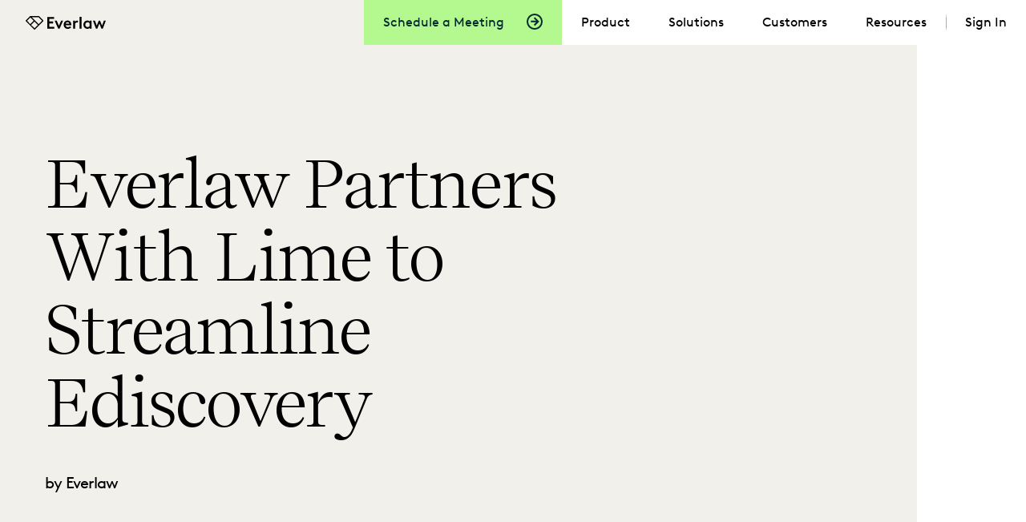

--- FILE ---
content_type: text/html; charset=UTF-8
request_url: https://www.everlaw.com/blog/everlaw/everlaw-partners-with-lime-to-streamline-ediscovery/
body_size: 13766
content:
<!doctype html>
<html class="no-js" lang="en-US">

    <head>
    <meta charset="utf-8">
    <title>Everlaw Partners With Lime to Streamline Ediscovery</title>

    <link rel="alternate" hreflang="en-gb" href="https://www.everlaw.co.uk/blog/everlaw/everlaw-partners-with-lime-to-streamline-ediscovery/" />
    <link rel="alternate" hreflang="en-us" href="https://www.everlaw.com/blog/everlaw/everlaw-partners-with-lime-to-streamline-ediscovery/" />
    <link rel="alternate" hreflang="x-default" href="https://www.everlaw.com/blog/everlaw/everlaw-partners-with-lime-to-streamline-ediscovery/" />

    <link rel="preconnect" href="https://images.ctfassets.net">
    <link rel="dns-prefetch" href="https://images.ctfassets.net">

    <link rel="preconnect" href="https://www.googletagmanager.com">
    <link rel="dns-prefetch" href="https://www.googletagmanager.com">

    <link rel="preconnect" href="https://cdn.cookielaw.org">
        <link rel="dns-prefetch" href="https://cdn.cookielaw.org">
        <link rel="preconnect" href="https://geolocation.onetrust.com">
        <link rel="dns-prefetch" href="https://geolocation.onetrust.com">

    <link rel="dns-prefetch" href="https://netlify-rum.netlify.app">
    <link rel="dns-prefetch" href="https://www.clarity.ms">
    <link rel="dns-prefetch" href="https://connect.facebook.net">
    <link rel="dns-prefetch" href="https://static.ads-twitter.com">
    <link rel="dns-prefetch" href="https://bat.bing.com">
    <link rel="dns-prefetch" href="https://snap.licdn.com/li.lms-analytics">
    <link rel="dns-prefetch" href="https://ws.zoominfo.com">

    <!-- syncronous javascript -->
    <script>var b = document.documentElement; b.className = b.className.replace(/\bno-js\b/,'js'); b.setAttribute('data-useragent', navigator.userAgent); b.setAttribute("data-platform", navigator.platform );</script>

    <!-- Google Consent Mode -->
    <script data-ot-ignore>
        window.dataLayer = window.dataLayer || [];
        function gtag() {
            dataLayer.push(arguments);
        }
        gtag('consent', 'default', {
            ad_storage: "granted",
            analytics_storage: "granted",
            functionality_storage: "granted",
            personalization_storage: "granted",
            security_storage: "granted",
            wait_for_update: 500,
            region: ['US', 'US-VT', 'US-CA']
        });
        gtag("consent", "default", {
            ad_storage: "denied",
            analytics_storage: "denied",
            functionality_storage: "denied",
            personalization_storage: "denied",
            security_storage: "granted",
            wait_for_update: 500
        });
        gtag("set", "ads_data_redaction", true);
    </script>
    <!-- Global site tag (gtag.js) - Google Analytics -->
    <script async src="https://www.googletagmanager.com/gtag/js?id=G-T7WPSR37QX" data-ot-ignore ></script>
    <script data-ot-ignore >
        window.dataLayer = window.dataLayer || [];
        function gtag(){dataLayer.push(arguments);}
        gtag('js', new Date());
        gtag('config', 'G-T7WPSR37QX');
    </script><!-- Google Tag Manager -->
    <script data-ot-ignore >(function(w,d,s,l,i){w[l]=w[l]||[];w[l].push({'gtm.start':
    new Date().getTime(),event:'gtm.js'});var f=d.getElementsByTagName(s)[0],
    j=d.createElement(s),dl=l!='dataLayer'?'&l='+l:'';j.async=true;j.src=
    'https://www.googletagmanager.com/gtm.js?id='+i+dl;f.parentNode.insertBefore(j,f);
    })(window,document,'script','dataLayer','GTM-54PKT2');</script>
    <!-- End Google Tag Manager -->

    <!-- OneTrust Cookies Consent Notice start for everlaw.com -->
    <script src="https://cdn.cookielaw.org/scripttemplates/otSDKStub.js" type="text/javascript" charset="UTF-8" data-domain-script="7c7966bc-5238-42a9-a515-2152745255d0" ></script>
        <!-- Datadog -->
        <script type="text/javascript">
            (function(h,o,u,n,d) {
            h=h[d]=h[d]||{q:[],onReady:function(c){h.q.push(c)}}
            d=o.createElement(u);d.async=1;d.src=n
            n=o.getElementsByTagName(u)[0];n.parentNode.insertBefore(d,n)
            })(window,document,'script','https://www.datadoghq-browser-agent.com/us3/v6/datadog-logs.js','DD_LOGS')
            window.DD_LOGS.onReady(function() {
                window.DD_LOGS.init({
                    clientToken: 'pubef23fdfafee01c9da472a178f535c7dd',
                    site: 'us3.datadoghq.com',
                    service: "browser-client",
                    env: "production",
                    forwardErrorsToLogs: true,
                    forwardConsoleLogs: "all",
                    forwardReports: "all",
                    sessionSampleRate: 100,
                    trackingConsent: "not-granted",
                    telemetrySampleRate: 0,
                    version: "66.0.0",
                });
            });

        </script>
        <!-- End Datadog -->
        <!-- Datadog Additional Config -->
        <script type="text/javascript">
        function OptanonWrapper() {
            window.DD_LOGS.onReady(function() {
                var requiredConsentGroups = ["C0004"];
                var allGroupsIncluded = true;
                for (var i = 0; i < requiredConsentGroups.length; i++) {
                    var group = requiredConsentGroups[i];
                    if (OnetrustActiveGroups.indexOf(group) === -1) {
                        allGroupsIncluded = false;
                    }
                }
                if (allGroupsIncluded) {
                    window.DD_LOGS.setTrackingConsent('granted');
                    console.log('DD on')

                } else {
                    window.DD_LOGS.setTrackingConsent('not-granted');
                    console.log('DD off')
                }
            });
        }
        </script>
        <!-- End Datadog Additional Config -->
    <!-- OneTrust Cookies Consent Notice for everlaw.com -->

    <!-- Referral.js -->
    <script>
        window.referralJS = ((window.referralJS !== null && window.referralJS !== undefined) ? window.referralJS : {});
        window.referralJS.scriptConfig = { parameters: { src: "//everlaw.referralrock.com/ReferralSdk/referral.js", transactionKey: "903c90aa-2c0a-477e-a995-45439ccc5ce7" } };
        (function (f, r, n, d, b, y) {
            b = f.createElement(r), y = f.getElementsByTagName(r)[0];
            b.async = 1;
            b.src = n + "?referrer=" + encodeURIComponent(window.location.origin + window.location.pathname).replace(/[!'()*]/g, escape);
            b.id = "RR_DIVID_V5";
            b.setAttribute("transactionKey", window.referralJS.scriptConfig.parameters.transactionKey);
            y.parentNode.insertBefore(b, y)
        })(document, "script", window.referralJS.scriptConfig.parameters.src);
    </script>

    <!-- fonts -->
    <link rel="preload" href="/static/fonts/brown/BrownLLSub-RegularSubset.woff2" as="font" type="font/woff2" crossorigin>
    <link rel="preload" href="/static/fonts/brown/BrownLLSub-ItalicSubset.woff2" as="font" type="font/woff2" crossorigin>
    <link rel="preload" href="/static/fonts/brown/BrownLLSub-BoldSubset.woff2" as="font" type="font/woff2" crossorigin>
    <link rel="preload" href="/static/fonts/brown/BrownLLSub-LightSubset.woff2" as="font" type="font/woff2" crossorigin>

    <link rel="preload" href="/static/fonts/spezia/SpeziaSerifWeb-RegularB.woff2" as="font" type="font/woff2" crossorigin>
    <link rel="preload" href="/static/fonts/spezia/SpeziaSerifWeb-RegularItalicB.woff2" as="font" type="font/woff2" crossorigin>
    <link rel="preload" href="/static/fonts/spezia/SpeziaSerifWeb-SemiBoldB.woff2" as="font" type="font/woff2" crossorigin>
    <link rel="preload" href="/static/fonts/spezia/SpeziaSerifWeb-SemiBoldItalicB.woff2" as="font" type="font/woff2" crossorigin><!-- styles -->
    <link id="main-style" rel="stylesheet" href="/static/css/screen.css?ts=2026-01-14T08:14:01.256Z">
    <link rel="stylesheet" href="/static/css/posts.css?ts=2026-01-14T08:14:01.086Z" media="all">
    

    <!-- OneTrust scripts -->
    <!-- <link rel="preload" href="https://cdn.cookielaw.org/consent/d7b5c858-3a7d-4d3c-bbe9-fd7a421d2fc9-test/3c973447-6cdd-4f6a-aa5a-78f4d565812f/bLayout-en.json" as="fetch" crossorigin="anonymous"> -->
    <!-- <link rel="preload" href="https://cdn.cookielaw.org/scripttemplates/otSDKStub.js" as="script"> -->
    <!-- <link rel="preload" href="https://cdn.cookielaw.org/scripttemplates/202211.2.0/otBannerSdk.js" as="script"> -->
    <!-- <link rel="preload" href="https://cdn.cookielaw.org/consent/d7b5c858-3a7d-4d3c-bbe9-fd7a421d2fc9-test/3c973447-6cdd-4f6a-aa5a-78f4d565812f/en.json" as="fetch" crossorigin="anonymous"> -->

    <!-- deferred javascript --><script id="main-script" src="/static/bundle/global.js?ts=2026-01-14T08:13:59.896Z" defer></script>

    
        <script src="/static/bundle/carousels.js?ts=2026-01-14T08:14:00.226Z" defer></script><script src="/static/bundle/scrollTracker/scrollTracker.js?ts=2026-01-14T08:14:00.256Z" defer></script>
        
        <link rel="stylesheet" href="/static/css/header/header.css?ts=2026-01-14T08:14:02.446Z" media="print" data-css-lazy-load><link rel="stylesheet" href="/static/css/carousel/carousel.css?ts=2026-01-14T08:14:02.446Z" media="print" data-css-lazy-load><link rel="stylesheet" href="/static/css/resourceCard/blog/blog.css?ts=2026-01-14T08:14:02.456Z" media="print" data-css-lazy-load>


    <!-- metadata -->
    <meta name="viewport" content="width=device-width, initial-scale=1">
    <meta name="description" content="We’re thrilled to announce a long-standing engagement with Lime to help teams collaborate remotely and have full control over their data">
    <meta name="theme-color" content="#F1F0EA" />

    
    
    
    
    <!-- START STRUCTURED DATA -->
    <script type="application/ld+json">
    {
        "@context": "https://schema.org",
        "@type": "Article",
        "mainEntityOfPage": {
            "@type": "WebPage",
            "@id": "https://www.everlaw.com/blog/everlaw/everlaw-partners-with-lime-to-streamline-ediscovery/"
        },
        "headline": "Everlaw Partners With Lime to Streamline Ediscovery",
        "image": [
            "https://images.ctfassets.net/jqxgjfvolqmr/5t6a3jsrYodTYQIZCOcyVC/8552a062a21f74927b02b4ca69411e07/Everlaw-Lime.png?w=1200&h=1200&fit=fill&q=75&fm=jpg&fl=progressive",
            "https://images.ctfassets.net/jqxgjfvolqmr/5t6a3jsrYodTYQIZCOcyVC/8552a062a21f74927b02b4ca69411e07/Everlaw-Lime.png?w=1200&h=800&fit=fill&q=75&fm=jpg&fl=progressive",
            "https://images.ctfassets.net/jqxgjfvolqmr/5t6a3jsrYodTYQIZCOcyVC/8552a062a21f74927b02b4ca69411e07/Everlaw-Lime.png?w=1200&h=675&fit=fill&q=75&fm=jpg&fl=progressive"
        ],
        "datePublished": "2020-12-02T06:00:00-08:00",
        "author": [{
            "@type": "Person",
            "name": "Everlaw",
            "url": "https://www.everlaw.com/authors/everlaw/"
        }],
        "publisher": {
            "@type": "Organization",
            "name": "Everlaw",
            "logo": {
                "@type": "ImageObject",
                "url": "https://images.ctfassets.net/jqxgjfvolqmr/5lkYezQByVz1zfB8cQAWzw/ba0e0f2984e64ffd63ca5a5352d80cbf/everlaw-logo.png"
            }
        },
        "description": "We’re thrilled to announce a long-standing engagement with Lime to help teams collaborate remotely and have full control over their data"
    }
</script>

    <!-- END STRUCTURED DATA -->

    <!-- social -->
    <meta property="og:title" content="Everlaw Partners With Lime to Streamline Ediscovery">
    <meta property="og:type" content="website">
    <meta property="og:url" content="https://www.everlaw.com/blog/everlaw/everlaw-partners-with-lime-to-streamline-ediscovery/">
    <meta property="og:site_name" content="Cloud-Native Ediscovery Software | Everlaw">
    <meta property="og:description" content="We’re thrilled to announce a long-standing engagement with Lime to help teams collaborate remotely and have full control over their data">

    <meta property="og:image" content="https://images.ctfassets.net/jqxgjfvolqmr/1eksw4WdEu6mMlLiMw256e/d8895e572812e04b936442ef03ff54d5/CS-Card-Everlaw.png?w=1200&h=1200&fit=fill&q=75&fm=jpg&fl=progressive"><meta name="author" content="Everlaw">
        <meta property="og:author" content="Everlaw"><meta name="article.published" content="2020-12-02">
        <meta itemprop="datePublished" content="2020-12-02">
        <meta property="article:published_time" content="2020-12-02">
        <meta name="publish_date" property="og:publish_date" content="2020-12-02">
        <script type="application/ld+json">{
            "@context": "https://schema.org",
            "@type": "Article",
            "datePublished": "2020-12-02",
            "mainEntityOfPage": {
                "@type": "WebPage",
                "@id": "https://www.everlaw.com/blog/everlaw/everlaw-partners-with-lime-to-streamline-ediscovery/"
            }
        }</script><meta name="twitter:image:alt" content="CS-Card-Everlaw">
    <meta name="twitter:card" content="summary_large_image">
    <meta name="twitter:site" content="@everlaw">

    <script type="text/plain" class="optanon-category-C0004">
        (function() {
        var didInit = false;
        function initMunchkin() {
            if(didInit === false) {
            didInit = true;
            Munchkin.init('314-QPM-328');
            }
        }
        var s = document.createElement('script');
        s.type = 'text/javascript';
        s.async = true;
        s.src = '//munchkin.marketo.net/munchkin.js';
        s.onreadystatechange = function() {
            if (this.readyState == 'complete' || this.readyState == 'loaded') {
            initMunchkin();
            }
        };
        s.addEventListener('load', initMunchkin);
        document.getElementsByTagName('head')[0].appendChild(s);
        })();
    </script>
    <!-- favicon -->
    <link rel="icon" href="/favicon.ico" sizes="any"><!-- 32×32 -->
    <link rel="icon" href="/icon.svg" type="image/svg+xml">
    <link rel="apple-touch-icon" href="/apple-touch-icon.png"><!-- 180×180 -->
    <link rel="manifest" href="/manifest.webmanifest" crossorigin="use-credentials">

    
    <!-- RSS Feed -->
    <link rel="alternate" type="application/rss+xml" title="Subscribe to Everlaw Partners With Lime to Streamline Ediscovery" href="https://www.everlaw.com/feed/feed.xml">
    <!-- Qualified -->
    <script>(function(w,q){w['QualifiedObject']=q;w[q]=w[q]||function(){(w[q].q=w[q].q||[]).push(arguments)};})(window,'qualified')</script>
    <script async src="https://js.qualified.com/qualified.js?token=LTKSZakWA28xNMZt"></script>
    <!-- End Qualified -->
    <!-- CSP-compliant CSS lazy loading -->
    <script>
        (function() {
            function handleLazyCSS() {
                const links = document.querySelectorAll('link[data-css-lazy-load]');
                links.forEach(function(link) {
                    // If already loaded, set media immediately
                    if (link.sheet || link.href && link.href.length > 0) {
                        link.media = 'all';
                    } else {
                        // Otherwise, wait for load event
                        link.addEventListener('load', function() {
                            this.media = 'all';
                        });
                    }
                });
            }
            // Run immediately for links already in DOM
            handleLazyCSS();
            // Also run on DOMContentLoaded for any links added later
            if (document.readyState === 'loading') {
                document.addEventListener('DOMContentLoaded', handleLazyCSS);
            }
        })();
    </script>
</head>


    <body class="theme-parchment ">
    
<!-- Google Tag Manager (noscript) -->
<noscript><iframe src="https://www.googletagmanager.com/ns.html?id=GTM-54PKT2"
height="0" width="0" style="display:none;visibility:hidden"></iframe></noscript>
<!-- End Google Tag Manager (noscript) -->


    




    
    
<a href="#main" class="skipnav" role="button">skip to content</a>
<header class="site-header" role="banner"data-common="HeaderReveal"><div class="site-header__container"><ul class="site-nav__list site-nav__list--cta">
                <li class="site-nav__list-cta">
                    <a class="site-nav__button site-nav__button--cta" href="https://www.everlaw.com/request-a-demo/" data-ref="secondary-nav">Schedule a Meeting
                        <span class="site-nav__icon-wrapper"><svg class="site-nav__icon" xmlns="http://www.w3.org/2000/svg" width="11" height="12">
        <path fill="currentColor" d="M5.336.34 3.922 1.754l3 3H.336v2h6.586l-3 3 1.414 1.414 5.414-5.414L5.336.34Z"/>
    </svg></span>
                    </a>
                </li>
            </ul><a href="https://www.everlaw.com/" class="branding" aria-label="link to Everlaw homepage">
            <div class="branding__wordmark">
                <span class="u-img-hide-small"><svg xmlns="http://www.w3.org/2000/svg" xml:space="preserve" version="1.1" width="100" height="17" viewBox="0 0 288 48.8"><path d="M63.2 15.5 48.2.6c-.3-.4-.9-.6-1.4-.6H16.9c-.5 0-1 .2-1.4.6L.6 15.5c-.4.4-.6.9-.6 1.4s.2 1 .6 1.4l14.9 14.9 14.9 14.9c.4.4.9.6 1.4.6s1-.2 1.4-.6l14.9-14.9L63 18.3c.4-.4.6-.9.6-1.4s-.1-1-.4-1.4zM4.8 16.9 16.9 4.8 29 16.9 16.9 29.1 4.8 16.9zM31.9 44 19.7 31.9l12.1-12.1L44 31.9 31.9 44zm14.9-14.9L21.7 4H46l13 13-12.2 12.1zM77.8 3.5h24.5v6.6H85v9.5h13.4v6.6H85v12.6h17.9v6.6H77.8zM104.3 16.6h7.3l8 18.3 7.9-18.3h7l-12.6 28.8H117zM150.5 21.9c-3.6 0-6.3 2.6-6.9 5.7h13.6c-.6-3.3-3.3-5.7-6.7-5.7M164 32.7h-20.8c.4 4.3 4 7.3 8.6 7.3 3.5 0 6.2-1.7 7.8-3.4l4 3.8C160.7 44 156 46 151.7 46c-8.9 0-15.1-6.2-15.1-15 0-8.3 5.4-15 14-15 8.1 0 13.5 6.6 13.5 14.8 0 .6 0 1.4-.1 1.9M170.8 16.6h6.6v3.3c1.6-2 4.7-3.6 8.6-3.6.7 0 1.3.1 2.2.2v6.3c-.7-.1-1.4-.2-2.4-.2-3.1 0-6.2 1.4-8.1 4.5v18.3h-6.9V16.6zM193.7 2.9h6.9v42.5h-6.9zM229.9 36.1V25.9c-1.8-2.2-4.4-3.6-7.2-3.6-4.9 0-8.4 3.8-8.4 8.7 0 4.9 3.5 8.7 8.1 8.7 3.1 0 5.7-1.3 7.5-3.6m.4 9.3v-2.7c-2 1.7-5 3.3-8.8 3.3-3.2 0-6.2-1.1-8.6-3.1-3.4-2.8-5.4-7.1-5.4-11.9 0-4.8 2.1-9.1 5.4-11.9 2.4-2 5.5-3.1 8.9-3.1 3.5 0 6.5 1.6 8.5 3.3v-2.7h6.5v28.7h-6.5zM281.1 16.6l-6.6 17.8-7.2-17.8h-4.7l-7 17.8-6.6-17.8h-7.1l10.8 28.8h4.8l7.4-18.5 7.5 18.5h4.8L288 16.6z"/></svg></span><span class="u-img-hide-large">
                        <svg xmlns="http://www.w3.org/2000/svg" viewBox="0 0 22 18" width="25" height="19"><path d="m21.28 6.083-4.908-4.91a.657.657 0 0 0-.463-.191H6.091a.65.65 0 0 0-.463.192L.72 6.083a.65.65 0 0 0 0 .925l4.91 4.91 4.908 4.908a.656.656 0 0 0 .925 0l4.91-4.909 4.909-4.909a.656.656 0 0 0 0-.925Zm-19.175.462L6.091 2.56l3.984 3.985L6.09 10.53 2.105 6.545ZM11 15.438l-3.984-3.984L11 7.47l3.984 3.985L11 15.438Zm4.909-4.909-8.24-8.24h7.97l4.256 4.256-3.986 3.984Z"/></svg>
                    </span><span class="is-visually-hidden">Everlaw</span></div>
        </a>

        
        <input data-ref="menu-checkbox" type="checkbox" id="menu-toggle" class="checkbox-toggle js-checkbox-toggle" data-common="Button" tabindex="0" data-html-toggle="menu-active">
        <label data-ref="menu-label" for="menu-toggle" class="site-nav__menu-button burger" aria-expanded="true" aria-controls="main-menu">
            <span class="burger__inner"></span>
            <span class="is-visually-hidden">Toggle Main Navigation</span>
        </label><nav id="main-menu" class="site-nav" role="navigation" aria-label="main navigation" data-common="MainMenu"><ul class="site-nav__list site-nav__list--cta site-nav__list--mobile">
                        <li class="site-nav__list-cta">
                            <a class="site-nav__button" href="https://www.everlaw.com/request-a-demo/" data-ref="secondary-nav">Schedule a Meeting
                                <span class="site-nav__icon-wrapper"><svg class="site-nav__icon" xmlns="http://www.w3.org/2000/svg" width="11" height="12">
        <path fill="currentColor" d="M5.336.34 3.922 1.754l3 3H.336v2h6.586l-3 3 1.414 1.414 5.414-5.414L5.336.34Z"/>
    </svg></span>
                            </a>
                        </li>
                    </ul><ul class="site-nav__list site-nav__list--secondary theme-default"><li class="site-nav__list-item">
                                    <button
                                        class="site-nav__button"
                                        type="button"
                                        aria-expanded="false"
                                        aria-controls="id-product-menu"
                                        data-ref="nav-btn"
                                    >
                                        Product
                                        <svg class="site-nav__icon--caret" xmlns="http://www.w3.org/2000/svg" width="24" height="24" viewBox="0 0 24 24" fill="none">
        <path d="M9.5999 7.2002L14.3999 12.0002L9.5999 16.8002" stroke-width="2"/>
    </svg>
                                    </button><div id="id-product-menu" class="subnav" data-ref="main-menu-subnav" hidden>
                                            <div class="subnav__layout"><div class="subnav__lists"><p class="type-nav subnav__eyebrow u-mb--space-fixed-2">Product Overview</p><ul class="subnav-list" style="--total:5"><li class="subnav-list__item type-nav-dropdown"><a class="subnav-list__link u-pb--space-fixed-2" href="https://www.everlaw.com/product/">Everlaw Platform</a></li><li class="subnav-list__item type-nav-dropdown"><a class="subnav-list__link u-pb--space-fixed-2" href="https://www.everlaw.com/product/everlaw-ai/">Everlaw<sup>AI</sup></a></li><li class="subnav-list__item type-nav-dropdown"><a class="subnav-list__link u-pb--space-fixed-2" href="https://www.everlaw.com/storybuilder/">Storybuilder</a></li><li class="subnav-list__item type-nav-dropdown"><a class="subnav-list__link u-pb--space-fixed-2" href="https://www.everlaw.com/pricing/">Pricing</a></li><li class="subnav-list__item type-nav-dropdown"><a class="subnav-list__link u-pb--space-fixed-2" href="https://www.everlaw.com/security/">Security</a></li></ul>
                                                    </div><div class="subnav__lists"><p class="type-nav subnav__eyebrow u-mb--space-fixed-2">AI SUITE</p><ul class="subnav-list" style="--total:7"><li class="subnav-list__item type-nav-dropdown"><a class="subnav-list__link u-pb--space-fixed-2" href="https://www.everlaw.com/product/everlaw-ai/deep-dive/">Deep Dive</a></li><li class="subnav-list__item type-nav-dropdown"><a class="subnav-list__link u-pb--space-fixed-2" href="https://www.everlaw.com/product/everlaw-ai/coding-suggestions/">Coding Suggestions</a></li><li class="subnav-list__item type-nav-dropdown"><a class="subnav-list__link u-pb--space-fixed-2" href="https://www.everlaw.com/product/everlaw-ai/writing-assistant/">Writing Assistant</a></li><li class="subnav-list__item type-nav-dropdown"><a class="subnav-list__link u-pb--space-fixed-2" href="https://www.everlaw.com/product/everlaw-ai/review-assistant/">Review Assistant</a></li><li class="subnav-list__item type-nav-dropdown"><a class="subnav-list__link u-pb--space-fixed-2" href="https://www.everlaw.com/product/everlaw-ai/predictive-coding/">Predictive Coding</a></li><li class="subnav-list__item type-nav-dropdown"><a class="subnav-list__link u-pb--space-fixed-2" href="https://www.everlaw.com/product/everlaw-ai/clustering/">Clustering</a></li><li class="subnav-list__item type-nav-dropdown"><a class="subnav-list__link u-pb--space-fixed-2" href="https://www.everlaw.com/product/everlaw-ai/translations/">Translations</a></li></ul>
                                                    </div></div>
                                        </div></li><li class="site-nav__list-item">
                                    <button
                                        class="site-nav__button"
                                        type="button"
                                        aria-expanded="false"
                                        aria-controls="id-solutions-menu"
                                        data-ref="nav-btn"
                                    >
                                        Solutions
                                        <svg class="site-nav__icon--caret" xmlns="http://www.w3.org/2000/svg" width="24" height="24" viewBox="0 0 24 24" fill="none">
        <path d="M9.5999 7.2002L14.3999 12.0002L9.5999 16.8002" stroke-width="2"/>
    </svg>
                                    </button><div id="id-solutions-menu" class="subnav" data-ref="main-menu-subnav" hidden>
                                            <div class="subnav__layout"><div class="subnav__lists"><p class="type-nav subnav__eyebrow u-mb--space-fixed-2">Industries</p><ul class="subnav-list" style="--total:5"><li class="subnav-list__item type-nav-dropdown"><a class="subnav-list__link u-pb--space-fixed-2" href="https://www.everlaw.com/law-firms/">Law Firms</a></li><li class="subnav-list__item type-nav-dropdown"><a class="subnav-list__link u-pb--space-fixed-2" href="https://www.everlaw.com/corporations/">Corporations</a></li><li class="subnav-list__item type-nav-dropdown"><a class="subnav-list__link u-pb--space-fixed-2" href="https://www.everlaw.com/state-local-government/">State & Local Gov</a></li><li class="subnav-list__item type-nav-dropdown"><a class="subnav-list__link u-pb--space-fixed-2" href="https://www.everlaw.com/federal-government/">Federal Government</a></li><li class="subnav-list__item type-nav-dropdown"><a class="subnav-list__link u-pb--space-fixed-2" href="https://www.everlaw.com/everlaw-for-good/">Everlaw for Good</a></li></ul>
                                                    </div><div class="subnav__lists"><p class="type-nav subnav__eyebrow u-mb--space-fixed-2">Use cases</p><ul class="subnav-list" style="--total:7"><li class="subnav-list__item type-nav-dropdown"><a class="subnav-list__link u-pb--space-fixed-2" href="https://www.everlaw.com/ediscovery/">Ediscovery</a></li><li class="subnav-list__item type-nav-dropdown"><a class="subnav-list__link u-pb--space-fixed-2" href="https://www.everlaw.com/early-case-assessment/">Early Case Assessment</a></li><li class="subnav-list__item type-nav-dropdown"><a class="subnav-list__link u-pb--space-fixed-2" href="https://www.everlaw.com/legal-holds/">Legal Holds</a></li><li class="subnav-list__item type-nav-dropdown"><a class="subnav-list__link u-pb--space-fixed-2" href="https://www.everlaw.com/trial-preparation/">Trial Preparation</a></li><li class="subnav-list__item type-nav-dropdown"><a class="subnav-list__link u-pb--space-fixed-2" href="https://www.everlaw.com/data-privacy/">Data Privacy</a></li><li class="subnav-list__item type-nav-dropdown"><a class="subnav-list__link u-pb--space-fixed-2" href="https://www.everlaw.com/internal-investigations/">Internal Investigations</a></li><li class="subnav-list__item type-nav-dropdown"><a class="subnav-list__link u-pb--space-fixed-2" href="https://www.everlaw.com/foia-public-records-requests/">FOIA & Public Records</a></li></ul>
                                                    </div></div>
                                        </div></li><li class="site-nav__list-item">
                                    <button
                                        class="site-nav__button"
                                        type="button"
                                        aria-expanded="false"
                                        aria-controls="id-customers-menu"
                                        data-ref="nav-btn"
                                    >
                                        Customers
                                        <svg class="site-nav__icon--caret" xmlns="http://www.w3.org/2000/svg" width="24" height="24" viewBox="0 0 24 24" fill="none">
        <path d="M9.5999 7.2002L14.3999 12.0002L9.5999 16.8002" stroke-width="2"/>
    </svg>
                                    </button><div id="id-customers-menu" class="subnav" data-ref="main-menu-subnav" hidden>
                                            <div class="subnav__layout"><div class="subnav__lists"><ul class="subnav-list" style="--total:1"><li class="subnav-list__item type-nav-dropdown"><a class="subnav-list__link u-pb--space-fixed-2" href="/success-stories/">Success Stories</a></li></ul>
                                                    </div></div>
                                        </div></li><li class="site-nav__list-item">
                                    <button
                                        class="site-nav__button"
                                        type="button"
                                        aria-expanded="false"
                                        aria-controls="id-resources-menu"
                                        data-ref="nav-btn"
                                    >
                                        Resources
                                        <svg class="site-nav__icon--caret" xmlns="http://www.w3.org/2000/svg" width="24" height="24" viewBox="0 0 24 24" fill="none">
        <path d="M9.5999 7.2002L14.3999 12.0002L9.5999 16.8002" stroke-width="2"/>
    </svg>
                                    </button><div id="id-resources-menu" class="subnav" data-ref="main-menu-subnav" hidden>
                                            <ul class="subnav-list"><li class="subnav-list__item type-nav-dropdown"><a class="subnav-list__link u-pb--space-fixed-2" href="/resources/">Resource Center</a></li><li class="subnav-list__item type-nav-dropdown"><a class="subnav-list__link u-pb--space-fixed-2" href="https://www.everlaw.com/partners-directory/">Partner Directory</a></li><li class="subnav-list__item type-nav-dropdown"><a class="subnav-list__link u-pb--space-fixed-2" href="https://www.everlaw.com/customer-resources/">Help Center</a></li><li class="subnav-list__item type-nav-dropdown"><a class="subnav-list__link u-pb--space-fixed-2" href="/training/">Training</a></li><li class="subnav-list__item type-nav-dropdown"><a class="subnav-list__link u-pb--space-fixed-2" href="https://www.everlaw.com/events/">Events</a></li><li class="subnav-list__item type-nav-dropdown"><a class="subnav-list__link u-pb--space-fixed-2" href="/blog/">Blog</a></li></ul>
                                        </div></li><li class="site-nav__list-item site-nav__list-cta">
                                    <button
                                        class="site-nav__button"
                                        type="button"
                                        aria-expanded="false"
                                        aria-controls="id-sign-in-menu"
                                        data-ref="nav-btn"
                                    >
                                        Sign In
                                        <svg class="site-nav__icon--caret" xmlns="http://www.w3.org/2000/svg" width="24" height="24" viewBox="0 0 24 24" fill="none">
        <path d="M9.5999 7.2002L14.3999 12.0002L9.5999 16.8002" stroke-width="2"/>
    </svg>
                                    </button><div id="id-sign-in-menu" class="subnav" data-ref="main-menu-subnav" hidden>
                                            <ul class="subnav-list"><li class="subnav-list__item type-nav-dropdown"><a class="subnav-list__link u-pb--space-fixed-2" href="https://app.everlaw.com/">United States</a></li><li class="subnav-list__item type-nav-dropdown"><a class="subnav-list__link u-pb--space-fixed-2" href="https://app.everlaw.co.uk/">United Kingdom</a></li><li class="subnav-list__item type-nav-dropdown"><a class="subnav-list__link u-pb--space-fixed-2" href="https://app.everlaw.ca/">Canada</a></li><li class="subnav-list__item type-nav-dropdown"><a class="subnav-list__link u-pb--space-fixed-2" href="https://app.everlaw.eu/">European Union</a></li><li class="subnav-list__item type-nav-dropdown"><a class="subnav-list__link u-pb--space-fixed-2" href="https://app.everlaw.com.au/">Australia</a></li></ul>
                                        </div></li></ul></nav></div></header>



    <div class="content-container">
        <main id="main" class="type-body transition-fade" aria-live="polite">
            

<article >
    

<div class="container-grid post post-blog" data-module="ScrollTracker"><header class="post__hero post__hero__image post__hero--spacious"><div class="container post__hero-text"><h1 class="f-serif type-display" >Everlaw Partners With Lime to Streamline Ediscovery</h1><p class="post__hero-author type-body-l" >by Everlaw</p>
        </div>

        <div
                class="container post__hero-image post__hero-image--16-9 post__hero-image--overlapped" style="--aspect-ratio: 16 / 9;">
                <div >
                    
    
    <picture>
    
    <source
                srcset="//images.ctfassets.net/jqxgjfvolqmr/5t6a3jsrYodTYQIZCOcyVC/8552a062a21f74927b02b4ca69411e07/Everlaw-Lime.png?w=2000&q=75&fm=avif 2000w, //images.ctfassets.net/jqxgjfvolqmr/5t6a3jsrYodTYQIZCOcyVC/8552a062a21f74927b02b4ca69411e07/Everlaw-Lime.png?w=1500&q=75&fm=avif 1500w, //images.ctfassets.net/jqxgjfvolqmr/5t6a3jsrYodTYQIZCOcyVC/8552a062a21f74927b02b4ca69411e07/Everlaw-Lime.png?w=1100&q=75&fm=avif 1100w" sizes="100vw"
                type="image/avif" width="1200"  height="675"
            ><source
                srcset="//images.ctfassets.net/jqxgjfvolqmr/5t6a3jsrYodTYQIZCOcyVC/8552a062a21f74927b02b4ca69411e07/Everlaw-Lime.png?w=2000&q=75&fm=webp 2000w, //images.ctfassets.net/jqxgjfvolqmr/5t6a3jsrYodTYQIZCOcyVC/8552a062a21f74927b02b4ca69411e07/Everlaw-Lime.png?w=1500&q=75&fm=webp 1500w, //images.ctfassets.net/jqxgjfvolqmr/5t6a3jsrYodTYQIZCOcyVC/8552a062a21f74927b02b4ca69411e07/Everlaw-Lime.png?w=1100&q=75&fm=webp 1100w" sizes="100vw"
                type="image/webp" width="1200"  height="675"
            >

    <img
        src="//images.ctfassets.net/jqxgjfvolqmr/5t6a3jsrYodTYQIZCOcyVC/8552a062a21f74927b02b4ca69411e07/Everlaw-Lime.png?w=1100&q=75&fm=jpg&fl=progressive"
        alt="Everlaw-Lime" width="1200"  height="675"
        loading="eager"
        >
</picture></div>
            </div>
        

        
    </header>

    <div class="stack type-body-s post__meta" >
        <p>Reading Time &mdash; 1 minute </p><p><time datetime="2020-12-02">December 2, 2020</time></p><ul
            aria-label="Share this article"
            class="social-sharing"
        >
            <li class="social-sharing__item">
                <a
                  class="social-sharing__link"
                  href="https://www.facebook.com/sharer.php?u=https://www.everlaw.com/blog/everlaw/everlaw-partners-with-lime-to-streamline-ediscovery/&t=Everlaw%20Partners%20With%20Lime%20to%20Streamline%20Ediscovery"
                  target="_blank"
                >
                    
    <svg class="social-sharing__icon" viewBox="0 0 26 25" fill="none" xmlns="http://www.w3.org/2000/svg">
        <title>Facebook</title>
        <path d="M25.5811 12.5313C25.5811 5.61404 19.9811 0 13.0811 0C6.18105 0 0.581055 5.61404 0.581055 12.5313C0.581055 18.5965 4.88105 23.6466 10.5811 24.812V16.2907H8.08105V12.5313H10.5811V9.3985C10.5811 6.97995 12.5436 5.01253 14.9561 5.01253H18.0811V8.77193H15.5811C14.8936 8.77193 14.3311 9.33584 14.3311 10.0251V12.5313H18.0811V16.2907H14.3311V25C20.6436 24.3734 25.5811 19.0351 25.5811 12.5313Z" fill="black"/>
    </svg>

                </a>
            </li>
            <li class="social-sharing__item">
                <a
                  class="social-sharing__link"
                  href="https://twitter.com/intent/tweet?url=https://www.everlaw.com/blog/everlaw/everlaw-partners-with-lime-to-streamline-ediscovery/&text=Everlaw%20Partners%20With%20Lime%20to%20Streamline%20Ediscovery"
                  target="_blank"
                >
                    
    <svg class="social-sharing__icon" xmlns="http://www.w3.org/2000/svg" viewBox="0 0 200 200" fill="none">
        <g clip-path="url(#clip0_10_1354)">
            <circle cx="99" cy="99" r="99" fill="black"/>
            <path d="M110.262 91.6446L150.591 44.7637H141.034L106.016 85.4697L78.0474 44.7637H45.7886L88.083 106.318L45.7886 155.48H55.3459L92.326 112.493L121.863 155.48H154.122L110.259 91.6446H110.262ZM97.1715 106.861L92.8862 100.731L58.7896 51.9585H73.4691L100.985 91.3197L105.271 97.4492L141.039 148.613H126.359L97.1715 106.863V106.861Z" fill="white"/>
        </g>
        <defs>
            <clipPath id="clip0_10_1354">
                <rect width="200" height="200" fill="white"/>
            </clipPath>
        </defs>
    </svg>

                </a>
            </li>
            <li class="social-sharing__item">
                <a
                  class="social-sharing__link"
                  href="https://linkedin.com/shareArticle/?url=https://www.everlaw.com/blog/everlaw/everlaw-partners-with-lime-to-streamline-ediscovery/&title=Everlaw%20Partners%20With%20Lime%20to%20Streamline%20Ediscovery"
                  target="_blank"
                >
                    
    <svg class="social-sharing__icon" viewBox="0 0 26 25" fill="none" xmlns="http://www.w3.org/2000/svg">
        <title>LinkedIn</title>
        <path fill-rule="evenodd" clip-rule="evenodd" d="M13.0811 25C19.9846 25 25.5811 19.4036 25.5811 12.5C25.5811 5.59644 19.9846 0 13.0811 0C6.1775 0 0.581055 5.59644 0.581055 12.5C0.581055 19.4036 6.1775 25 13.0811 25ZM8.53009 8.4662C8.80931 8.19546 8.96628 7.82816 8.96648 7.44509C8.96668 7.06202 8.81008 6.69456 8.53115 6.42356C8.25221 6.15255 7.87378 6.00019 7.4791 6C7.08443 5.99981 6.70584 6.1518 6.42662 6.42253C6.14741 6.69327 5.99043 7.06057 5.99023 7.44364C5.99004 7.82671 6.14663 8.19417 6.42557 8.46517C6.70451 8.73618 7.08294 8.88854 7.47761 8.88873C7.87229 8.88892 8.25088 8.73693 8.53009 8.4662ZM6.03488 9.95828H9.01113V19H6.03488V9.95828ZM10.7522 9.95828H13.7136L13.6838 11.1715C14.919 8.98333 20.1721 8.81723 20.1721 13.2731V19H17.233V14.2553C17.233 11.3665 13.6838 11.6121 13.6838 14.2553V19H10.7522V9.95828Z" fill="black"/>
    </svg>

                </a>
            </li>
        </ul>
    </div>

    <div class="stack text type-body post__text post__text--social-sharing-medium" >
        <p>As today’s remote landscape has pushed businesses toward digital transformation, it’s never been more important for teams to collaborate remotely and have full control over their data. We’re thrilled to announce Everlaw’s long-standing engagement with <a href="https://www.prnewswire.com/news-releases/lime-partners-with-everlaw-to-streamline-ediscovery-301182730.html"target="_blank" rel="noopener noreferrer">Lime</a>, which will help them do just that as they surpass the impressive milestone of 200 million rides.</p><h2 id="scalability">Scalability</h2><p>Lime and other high-growth companies handle massive amounts of challenging data to maintain manually, and Lime faces a unique challenge in the different regulations within each city they operate in. Their team turned to Everlaw because it is a scalable tool that simplifies and streamlines legal workflows, allowing them to operate independently within the platform while managing large volumes of data and collaborating in real-time. </p><h2 id="security">Security</h2><p><a href="https://www.everlaw.com/security/">Protecting and securing customer data</a> was also a key priority for Lime, and they needed a platform that protects customer information. Everlaw’s platform recently achieved <a href="https://www.everlaw.com/blog/everlaw/everlaw-achieves-fedramp-security-authorization/">FedRAMP</a> security authorization through the U.S. Department of Justice. With Everlaw, Lime can remain confident that they’re operating in an environment that allows them to work flexibly while also securing sensitive data.</p><h2 id="integration-with-cloud-based-tools">Integration with Cloud-Based Tools</h2><p>Today’s remote environment has exacerbated another notorious pain point for legal teams: cloud-based tools like Slack and G-Suite. Chat functions have historically been a difficult platform to extract evidence from, especially as people communicate more online than ever before. Everlaw allows teams to easily process and review data on Slack, and our cloud-to-cloud connection lets Lime access its G-Suite and automatically connect it with our platform.</p><p>The amount of discoverable data in today’s digital universe will only continue to increase, and it’s vital that businesses embrace digital transformation and adopt modern tools that scale alongside them. We’re excited to partner with Lime on this next chapter as they continue to expand their global footprint in the micro-mobility space.</p><p><em>To find out more, </em><a href="https://www.everlaw.com/request-a-demo/"><em>request a demo</em></a><em> today!</em> We look forward to continuing to raise the bar for what legal professionals should expect from their <a href="https://www.everlaw.com/ediscovery/">discovery technology</a>.</p><div class="post__author"><a href="/authors/everlaw/" class="post__author-avatar">
                        
    
    <picture>
    
    <source
                srcset="//images.ctfassets.net/jqxgjfvolqmr/2bbJu4FJXud2t87kyFYmip/872ca5c86f5a28e10c09bbaa6653c13c/Everlaw_Author_Bio.png?w=300&q=75&fm=avif 300w" sizes="(min-width: 1024px) 40vw, (min-width: 600px) 50vw, 100vw"
                type="image/avif" width="1000"  height="1000"
            ><source
                srcset="//images.ctfassets.net/jqxgjfvolqmr/2bbJu4FJXud2t87kyFYmip/872ca5c86f5a28e10c09bbaa6653c13c/Everlaw_Author_Bio.png?w=300&q=75&fm=webp 300w" sizes="(min-width: 1024px) 40vw, (min-width: 600px) 50vw, 100vw"
                type="image/webp" width="1000"  height="1000"
            >

    <img
        src="//images.ctfassets.net/jqxgjfvolqmr/2bbJu4FJXud2t87kyFYmip/872ca5c86f5a28e10c09bbaa6653c13c/Everlaw_Author_Bio.png?w=300&q=75&fm=jpg&fl=progressive"
        alt="Everlaw Author Bio" width="1000"  height="1000"
        loading="lazy"
        >
</picture>
                    </a><p class="post__author-bio">Everlaw’s advanced technology empowers organizations to navigate the increasingly complex ediscovery landscape, tackle the most pressing technological challenges, and chart a straighter path to the truth—transforming their approach to discovery, investigations, and litigation in the process.
<a href="/authors/everlaw/">See more articles from this author.</a>
                </p>
            </div></div>
</div><aside class="post-related theme-parchment">
        

<section id="related-articles-" class="carousel" data-module="Carousel" data-position="Left">
    <div class="container" >
        <div class="grid">
            <div class="grid-item-start-1"><h2  class="type-display-s">Related Articles</h2>
<div  class="carousel-actions u-mt--space-2">
                        

                        
                            <div class="carousel-arrows">
                                <button class="carousel-arrows-item" disabled data-ref="carousel-arrow" data-direction="prev" aria-label="Previous"><svg width="12" height="12" viewBox="0 0 12 12" xmlns="http://www.w3.org/2000/svg">
        <path fill-rule="evenodd" clip-rule="evenodd" d="M5.5402 0.540384L5.99982 0.0807648L6.91906 1L6.45944 1.45962L2.76888 5.15018H10.8H11.45V6.45018H10.8H2.76924L6.45944 10.1404L6.91906 10.6L5.99982 11.5192L5.5402 11.0596L0.740198 6.25962L0.280579 5.8L0.740198 5.34038L5.5402 0.540384Z" fill="currentColor"/>
    </svg></button>
                                <button class="carousel-arrows-item" data-ref="carousel-arrow" data-direction="next" aria-label="Next"><svg width="12" height="12" viewBox="0 0 12 12" xmlns="http://www.w3.org/2000/svg">
        <path fill-rule="evenodd" clip-rule="evenodd" d="M6.4596 0.740198L5.99998 0.280579L5.08074 1.19982L5.54036 1.65944L9.23092 5.35H1.1998H0.549805V6.65H1.1998H9.23056L5.54036 10.3402L5.08074 10.7998L5.99998 11.7191L6.4596 11.2594L11.2596 6.45944L11.7192 5.99982L11.2596 5.5402L6.4596 0.740198Z" fill="currentColor"/>
    </svg></button>
                            </div>
                        
                    </div></div>
        </div>
    </div>

    <div class="carousel-wrapper carousel-wrapper--gutter u-mt--space-4" data-ref="carousel-wrapper" >
        
        
            <a
        
        data-ref="carousel-item"
        class="resourceCard resourceCard--small resourceCard--blog"
        href="https://www.everlaw.com/blog/everlaw/meet-everlaws-new-CTO-max-christoff/">
        <article class="resourceCard__contents"><div class="type-card-eyebrow-s resourceCard__eyebrow">By Colleen Haikes</div><header class="resourceCard__header">
                    <div class="type-ui-s resourceCard__category">Everlaw</div>
                    
                    <h2 class="type-card-title-s resourceCard__title">Building for the Future</h2></header>

            <div class="resourceCard__body">
                <div class="blog-preview">
                
    
    <picture class="blog-preview__image">
    
    <source
                srcset="//images.ctfassets.net/jqxgjfvolqmr/6IlBQRfvgK5BI3wtf4Jpt4/9a19b54452b19fff5aae1b3b52802165/Max-Christoff-Thumbnail.png?w=750&q=75&fm=avif 750w, //images.ctfassets.net/jqxgjfvolqmr/6IlBQRfvgK5BI3wtf4Jpt4/9a19b54452b19fff5aae1b3b52802165/Max-Christoff-Thumbnail.png?w=600&q=75&fm=avif 600w, //images.ctfassets.net/jqxgjfvolqmr/6IlBQRfvgK5BI3wtf4Jpt4/9a19b54452b19fff5aae1b3b52802165/Max-Christoff-Thumbnail.png?w=400&q=75&fm=avif 400w" sizes="(min-width: 600px) 200px, 100vw"
                type="image/avif" width="3000"  height="2000"
            ><source
                srcset="//images.ctfassets.net/jqxgjfvolqmr/6IlBQRfvgK5BI3wtf4Jpt4/9a19b54452b19fff5aae1b3b52802165/Max-Christoff-Thumbnail.png?w=750&q=75&fm=webp 750w, //images.ctfassets.net/jqxgjfvolqmr/6IlBQRfvgK5BI3wtf4Jpt4/9a19b54452b19fff5aae1b3b52802165/Max-Christoff-Thumbnail.png?w=600&q=75&fm=webp 600w, //images.ctfassets.net/jqxgjfvolqmr/6IlBQRfvgK5BI3wtf4Jpt4/9a19b54452b19fff5aae1b3b52802165/Max-Christoff-Thumbnail.png?w=400&q=75&fm=webp 400w" sizes="(min-width: 600px) 200px, 100vw"
                type="image/webp" width="3000"  height="2000"
            >

    <img
        src="//images.ctfassets.net/jqxgjfvolqmr/6IlBQRfvgK5BI3wtf4Jpt4/9a19b54452b19fff5aae1b3b52802165/Max-Christoff-Thumbnail.png?w=400&q=75&fm=jpg&fl=progressive"
        alt="Max Christoff, Everlaw CTO" width="3000"  height="2000"
        loading="lazy"
        >
</picture>

                <div class="type-card-body blog-excerpt">
                    
                    <p class="blog-excerpt__text">Max Christoff joins Everlaw as our first Chief Technology Officer.</p>
                </div>
            </div><p class="blog-readingTime">
                <span class="type-ui-s blog-readingTime__badge">4 min read</span>
            </p>
            </div></article>
    </a>

    
        
        
            <a
        
        data-ref="carousel-item"
        class="resourceCard resourceCard--small resourceCard--blog"
        href="https://www.everlaw.com/blog/everlaw/everlaw-leader-idc-marketscape-ediscovery/">
        <article class="resourceCard__contents"><div class="type-card-eyebrow-s resourceCard__eyebrow">By Colleen Haikes</div><header class="resourceCard__header">
                    <div class="type-ui-s resourceCard__category">Everlaw</div>
                    
                    <h2 class="type-card-title-s resourceCard__title">Everlaw Named a Leader in IDC MarketScape: Worldwide End-to-End eDiscovery Software 2025 Vendor Assessment</h2></header>

            <div class="resourceCard__body">
                <div class="blog-preview">
                

                <div class="type-card-body blog-excerpt">
                    
                    <p class="blog-excerpt__text">IDC MarketScape examines factors including technology innovation, market presence, customer satisfaction, and overall business execution.</p>
                </div>
            </div><p class="blog-readingTime">
                <span class="type-ui-s blog-readingTime__badge">2 min read</span>
            </p>
            </div></article>
    </a>

    
        
        
            <a
        
        data-ref="carousel-item"
        class="resourceCard resourceCard--small resourceCard--blog"
        href="https://www.everlaw.com/blog/everlaw/simplifying-data-migration-with-everlaw/">
        <article class="resourceCard__contents"><div class="type-card-eyebrow-s resourceCard__eyebrow">By Damini Marwaha</div><header class="resourceCard__header">
                    <div class="type-ui-s resourceCard__category">Everlaw</div>
                    
                    <h2 class="type-card-title-s resourceCard__title">Simplifying Data Migration with Everlaw</h2></header>

            <div class="resourceCard__body">
                <div class="blog-preview">
                
    
    <picture class="blog-preview__image">
    
    <source
                srcset="//images.ctfassets.net/jqxgjfvolqmr/4yY1HMuNDu4wIRRzERPEKV/4438a81e87ce93c2ec265d92abb008e6/data-overload-public-sector-thumbnail.png?w=750&q=75&fm=avif 750w, //images.ctfassets.net/jqxgjfvolqmr/4yY1HMuNDu4wIRRzERPEKV/4438a81e87ce93c2ec265d92abb008e6/data-overload-public-sector-thumbnail.png?w=600&q=75&fm=avif 600w, //images.ctfassets.net/jqxgjfvolqmr/4yY1HMuNDu4wIRRzERPEKV/4438a81e87ce93c2ec265d92abb008e6/data-overload-public-sector-thumbnail.png?w=400&q=75&fm=avif 400w" sizes="(min-width: 600px) 200px, 100vw"
                type="image/avif" width="6000"  height="4000"
            ><source
                srcset="//images.ctfassets.net/jqxgjfvolqmr/4yY1HMuNDu4wIRRzERPEKV/4438a81e87ce93c2ec265d92abb008e6/data-overload-public-sector-thumbnail.png?w=750&q=75&fm=webp 750w, //images.ctfassets.net/jqxgjfvolqmr/4yY1HMuNDu4wIRRzERPEKV/4438a81e87ce93c2ec265d92abb008e6/data-overload-public-sector-thumbnail.png?w=600&q=75&fm=webp 600w, //images.ctfassets.net/jqxgjfvolqmr/4yY1HMuNDu4wIRRzERPEKV/4438a81e87ce93c2ec265d92abb008e6/data-overload-public-sector-thumbnail.png?w=400&q=75&fm=webp 400w" sizes="(min-width: 600px) 200px, 100vw"
                type="image/webp" width="6000"  height="4000"
            >

    <img
        src="//images.ctfassets.net/jqxgjfvolqmr/4yY1HMuNDu4wIRRzERPEKV/4438a81e87ce93c2ec265d92abb008e6/data-overload-public-sector-thumbnail.png?w=400&q=75&fm=jpg&fl=progressive"
        alt="data-overload-public-sector-thumbnail" width="6000"  height="4000"
        loading="lazy"
        >
</picture>

                <div class="type-card-body blog-excerpt">
                    
                    <p class="blog-excerpt__text">With legacy ediscovery systems lagging behind, or being abandoned altogether, now is the time to move.</p>
                </div>
            </div><p class="blog-readingTime">
                <span class="type-ui-s blog-readingTime__badge">3 min read</span>
            </p>
            </div></article>
    </a>

    
        
        
            <a
        
        data-ref="carousel-item"
        class="resourceCard resourceCard--small resourceCard--blog"
        href="https://www.everlaw.com/blog/everlaw/introducing-the-everlaw-customer-referral-program/">
        <article class="resourceCard__contents"><div class="type-card-eyebrow-s resourceCard__eyebrow">By Justin Smith</div><header class="resourceCard__header">
                    <div class="type-ui-s resourceCard__category">Everlaw</div>
                    
                    <h2 class="type-card-title-s resourceCard__title">Introducing the Everlaw Customer Referral Program</h2></header>

            <div class="resourceCard__body">
                <div class="blog-preview">
                
    
    <picture class="blog-preview__image">
    
    <source
                srcset="//images.ctfassets.net/jqxgjfvolqmr/3Zfn7iY8yFUkwp2Y8Nh7qc/2c7a8d573e259f325b5a30857357afb7/referral-program-thumbnail.png?w=750&q=75&fm=avif 750w, //images.ctfassets.net/jqxgjfvolqmr/3Zfn7iY8yFUkwp2Y8Nh7qc/2c7a8d573e259f325b5a30857357afb7/referral-program-thumbnail.png?w=600&q=75&fm=avif 600w, //images.ctfassets.net/jqxgjfvolqmr/3Zfn7iY8yFUkwp2Y8Nh7qc/2c7a8d573e259f325b5a30857357afb7/referral-program-thumbnail.png?w=400&q=75&fm=avif 400w" sizes="(min-width: 600px) 200px, 100vw"
                type="image/avif" width="3000"  height="2000"
            ><source
                srcset="//images.ctfassets.net/jqxgjfvolqmr/3Zfn7iY8yFUkwp2Y8Nh7qc/2c7a8d573e259f325b5a30857357afb7/referral-program-thumbnail.png?w=750&q=75&fm=webp 750w, //images.ctfassets.net/jqxgjfvolqmr/3Zfn7iY8yFUkwp2Y8Nh7qc/2c7a8d573e259f325b5a30857357afb7/referral-program-thumbnail.png?w=600&q=75&fm=webp 600w, //images.ctfassets.net/jqxgjfvolqmr/3Zfn7iY8yFUkwp2Y8Nh7qc/2c7a8d573e259f325b5a30857357afb7/referral-program-thumbnail.png?w=400&q=75&fm=webp 400w" sizes="(min-width: 600px) 200px, 100vw"
                type="image/webp" width="3000"  height="2000"
            >

    <img
        src="//images.ctfassets.net/jqxgjfvolqmr/3Zfn7iY8yFUkwp2Y8Nh7qc/2c7a8d573e259f325b5a30857357afb7/referral-program-thumbnail.png?w=400&q=75&fm=jpg&fl=progressive"
        alt="referral-program-thumbnail" width="3000"  height="2000"
        loading="lazy"
        >
</picture>

                <div class="type-card-body blog-excerpt">
                    
                    <p class="blog-excerpt__text">Everlaw's customer referral program allows customers to get rewarded for sharing their love of Everlaw.</p>
                </div>
            </div><p class="blog-readingTime">
                <span class="type-ui-s blog-readingTime__badge">1 min read</span>
            </p>
            </div></article>
    </a>

    
        
        
            <a
        
        data-ref="carousel-item"
        class="resourceCard resourceCard--small resourceCard--blog"
        href="https://www.everlaw.com/blog/everlaw/everlaw-welcomes-joe-glass-as-chief-revenue-officer/">
        <article class="resourceCard__contents"><div class="type-card-eyebrow-s resourceCard__eyebrow">By Colleen Haikes</div><header class="resourceCard__header">
                    <div class="type-ui-s resourceCard__category">Everlaw</div>
                    
                    <h2 class="type-card-title-s resourceCard__title">Everlaw Welcomes Joe Glass as Chief Revenue Officer</h2></header>

            <div class="resourceCard__body">
                <div class="blog-preview">
                
    
    <picture class="blog-preview__image">
    
    <source
                srcset="//images.ctfassets.net/jqxgjfvolqmr/GVWyhtHEvS1tVMKaL0kqT/cb376efb0f177214d14a283f6715fede/joe-glass-thumbnail.png?w=750&q=75&fm=avif 750w, //images.ctfassets.net/jqxgjfvolqmr/GVWyhtHEvS1tVMKaL0kqT/cb376efb0f177214d14a283f6715fede/joe-glass-thumbnail.png?w=600&q=75&fm=avif 600w, //images.ctfassets.net/jqxgjfvolqmr/GVWyhtHEvS1tVMKaL0kqT/cb376efb0f177214d14a283f6715fede/joe-glass-thumbnail.png?w=400&q=75&fm=avif 400w" sizes="(min-width: 600px) 200px, 100vw"
                type="image/avif" width="6000"  height="4000"
            ><source
                srcset="//images.ctfassets.net/jqxgjfvolqmr/GVWyhtHEvS1tVMKaL0kqT/cb376efb0f177214d14a283f6715fede/joe-glass-thumbnail.png?w=750&q=75&fm=webp 750w, //images.ctfassets.net/jqxgjfvolqmr/GVWyhtHEvS1tVMKaL0kqT/cb376efb0f177214d14a283f6715fede/joe-glass-thumbnail.png?w=600&q=75&fm=webp 600w, //images.ctfassets.net/jqxgjfvolqmr/GVWyhtHEvS1tVMKaL0kqT/cb376efb0f177214d14a283f6715fede/joe-glass-thumbnail.png?w=400&q=75&fm=webp 400w" sizes="(min-width: 600px) 200px, 100vw"
                type="image/webp" width="6000"  height="4000"
            >

    <img
        src="//images.ctfassets.net/jqxgjfvolqmr/GVWyhtHEvS1tVMKaL0kqT/cb376efb0f177214d14a283f6715fede/joe-glass-thumbnail.png?w=400&q=75&fm=jpg&fl=progressive"
        alt="joe-glass-thumbnail" width="6000"  height="4000"
        loading="lazy"
        >
</picture>

                <div class="type-card-body blog-excerpt">
                    
                    <p class="blog-excerpt__text">Veteran sales leader joins Everlaw as new Chief Revenue Officer.</p>
                </div>
            </div><p class="blog-readingTime">
                <span class="type-ui-s blog-readingTime__badge">2 min read</span>
            </p>
            </div></article>
    </a>

    
        
    </div>
</section>

    </aside>

    

</article>


        </main>
        
        




    
<footer class="site-footer theme-default" role="contentinfo">
        <div class="container">
            <nav class="footer-nav">
                <div class="grid grid--2up">
                    <div class="grid__item"><ul class="footer-nav__list footer-nav__list--main">
                                        <li class="footer-nav__item"><h3 class="site-footer__heading type-ui-s u-mb--space-fixed-2">Product</h3><ul class="footer-subnav__list"><li class="footer-subnav__list__item type-headline u-mb--space-fixed-3"><a class="footer-nav__link" href="https://www.everlaw.com/product/">Everlaw Platform</a></li><li class="footer-subnav__list__item type-headline u-mb--space-fixed-3"><a class="footer-nav__link" href="https://www.everlaw.com/product/everlaw-ai/">Everlaw<sup>AI</sup> </a></li><li class="footer-subnav__list__item type-headline u-mb--space-fixed-3"><a class="footer-nav__link" href="https://www.everlaw.com/product/everlaw-ai/deep-dive/">Deep Dive</a></li><li class="footer-subnav__list__item type-headline u-mb--space-fixed-3"><a class="footer-nav__link" href="https://www.everlaw.com/storybuilder/">Storybuilder</a></li><li class="footer-subnav__list__item type-headline u-mb--space-fixed-3"><a class="footer-nav__link" href="https://www.everlaw.com/pricing/">Pricing</a></li><li class="footer-subnav__list__item type-headline"><a class="footer-nav__link" href="https://www.everlaw.com/security/">Security</a></li></ul></li></ul></div>
                    <div class="grid__item"><ul class="footer-nav__list"><li class="footer-nav__item u-mb--space-4"><h3 class="site-footer__heading type-ui-s u-mb--space-fixed-2">AI SUITE</h3><ul class="footer-subnav__list"><li class="footer-subnav__list__item u-mb--space-fixed-2"><a class="footer-nav__link" href="https://www.everlaw.com/product/everlaw-ai/deep-dive/">Deep Dive</a></li><li class="footer-subnav__list__item u-mb--space-fixed-2"><a class="footer-nav__link" href="https://www.everlaw.com/product/everlaw-ai/coding-suggestions/">Coding Suggestions</a></li><li class="footer-subnav__list__item u-mb--space-fixed-2"><a class="footer-nav__link" href="https://www.everlaw.com/product/everlaw-ai/writing-assistant/">Writing Assistant</a></li><li class="footer-subnav__list__item u-mb--space-fixed-2"><a class="footer-nav__link" href="https://www.everlaw.com/product/everlaw-ai/review-assistant/">Review Assistant</a></li><li class="footer-subnav__list__item u-mb--space-fixed-2"><a class="footer-nav__link" href="https://www.everlaw.com/product/everlaw-ai/predictive-coding/">Predictive Coding</a></li><li class="footer-subnav__list__item u-mb--space-fixed-2"><a class="footer-nav__link" href="https://www.everlaw.com/product/everlaw-ai/clustering/">Clustering</a></li><li class="footer-subnav__list__item u-mb--space-fixed-2"><a class="footer-nav__link" href="https://www.everlaw.com/product/everlaw-ai/translations/">Translations</a></li></ul></li><li class="footer-nav__item u-mb--space-4"><h3 class="site-footer__heading type-ui-s u-mb--space-fixed-2">Industries</h3><ul class="footer-subnav__list"><li class="footer-subnav__list__item u-mb--space-fixed-2"><a class="footer-nav__link" href="https://www.everlaw.com/law-firms/">Law Firms</a></li><li class="footer-subnav__list__item u-mb--space-fixed-2"><a class="footer-nav__link" href="https://www.everlaw.com/corporations/">Corporations</a></li><li class="footer-subnav__list__item u-mb--space-fixed-2"><a class="footer-nav__link" href="https://www.everlaw.com/state-local-government/">State & Local Gov</a></li><li class="footer-subnav__list__item u-mb--space-fixed-2"><a class="footer-nav__link" href="https://www.everlaw.com/federal-government/">Federal Government</a></li><li class="footer-subnav__list__item u-mb--space-fixed-2"><a class="footer-nav__link" href="https://www.everlaw.com/everlaw-for-good/">Everlaw for Good</a></li></ul></li><li class="footer-nav__item u-mb--space-4"><h3 class="site-footer__heading type-ui-s u-mb--space-fixed-2">Use cases</h3><ul class="footer-subnav__list"><li class="footer-subnav__list__item u-mb--space-fixed-2"><a class="footer-nav__link" href="https://www.everlaw.com/ediscovery/">Ediscovery</a></li><li class="footer-subnav__list__item u-mb--space-fixed-2"><a class="footer-nav__link" href="https://www.everlaw.com/early-case-assessment/">Early Case Assessment</a></li><li class="footer-subnav__list__item u-mb--space-fixed-2"><a class="footer-nav__link" href="https://www.everlaw.com/legal-holds/">Legal Holds</a></li><li class="footer-subnav__list__item u-mb--space-fixed-2"><a class="footer-nav__link" href="https://www.everlaw.com/trial-preparation/">Trial Preparation</a></li><li class="footer-subnav__list__item u-mb--space-fixed-2"><a class="footer-nav__link" href="https://www.everlaw.com/data-privacy/">Data Privacy</a></li><li class="footer-subnav__list__item u-mb--space-fixed-2"><a class="footer-nav__link" href="https://www.everlaw.com/internal-investigations/">Internal Investigations</a></li><li class="footer-subnav__list__item u-mb--space-fixed-2"><a class="footer-nav__link" href="https://www.everlaw.com/foia-public-records-requests/">FOIA & Public Records</a></li></ul></li><li class="footer-nav__item u-mb--space-4"><h3 class="site-footer__heading type-ui-s u-mb--space-fixed-2">Customer support</h3><ul class="footer-subnav__list"><li class="footer-subnav__list__item u-mb--space-fixed-2"><a class="footer-nav__link" href="https://www.everlaw.com/customer-resources/">Customer Resources</a></li><li class="footer-subnav__list__item u-mb--space-fixed-2"><a class="footer-nav__link" href="https://support.everlaw.com/hc/en-us/requests/new">Support</a></li><li class="footer-subnav__list__item u-mb--space-fixed-2"><a class="footer-nav__link" href="https://support.everlaw.com/hc/en-us">Knowledge Base</a></li><li class="footer-subnav__list__item u-mb--space-fixed-2"><a class="footer-nav__link" href="/training/">Training</a></li><li class="footer-subnav__list__item u-mb--space-fixed-2"><a class="footer-nav__link" href="https://www.everlaw.com/product-certification/">Everlaw Product Certification</a></li><li class="footer-subnav__list__item u-mb--space-fixed-2"><a class="footer-nav__link" href="https://support.everlaw.com/hc/en-us/sections/201109835-Release-Notes">Release Notes</a></li></ul></li><li class="footer-nav__item u-mb--space-4"><h3 class="site-footer__heading type-ui-s u-mb--space-fixed-2">Resources</h3><ul class="footer-subnav__list"><li class="footer-subnav__list__item u-mb--space-fixed-2"><a class="footer-nav__link" href="/resources/">Resource Center</a></li><li class="footer-subnav__list__item u-mb--space-fixed-2"><a class="footer-nav__link" href="https://www.everlaw.com/partners-directory/">Partner Directory</a></li><li class="footer-subnav__list__item u-mb--space-fixed-2"><a class="footer-nav__link" href="https://www.everlaw.com/customer-resources/">Help Center</a></li><li class="footer-subnav__list__item u-mb--space-fixed-2"><a class="footer-nav__link" href="/training/">Training</a></li><li class="footer-subnav__list__item u-mb--space-fixed-2"><a class="footer-nav__link" href="https://www.everlaw.com/events/">Events</a></li><li class="footer-subnav__list__item u-mb--space-fixed-2"><a class="footer-nav__link" href="/blog/">Blog</a></li></ul></li><li class="footer-nav__item u-mb--space-4"><h3 class="site-footer__heading type-ui-s u-mb--space-fixed-2">Company</h3><ul class="footer-subnav__list"><li class="footer-subnav__list__item u-mb--space-fixed-2"><a class="footer-nav__link" href="https://www.everlaw.com/about/">About</a></li><li class="footer-subnav__list__item u-mb--space-fixed-2"><a class="footer-nav__link" href="https://www.everlaw.com/press/">Press</a></li><li class="footer-subnav__list__item u-mb--space-fixed-2"><a class="footer-nav__link" href="https://www.everlaw.com/contact-us/">Contact Us</a></li></ul></li><li class="footer-nav__item u-mb--space-4"><h3 class="site-footer__heading type-ui-s u-mb--space-fixed-2">Working at Everlaw</h3><ul class="footer-subnav__list"><li class="footer-subnav__list__item u-mb--space-fixed-2"><a class="footer-nav__link" href="https://www.everlaw.com/careers/">Careers</a></li></ul></li><li class="footer-nav__item u-mb--space-4"><h3 class="site-footer__heading type-ui-s u-mb--space-fixed-2">Partners</h3><ul class="footer-subnav__list"><li class="footer-subnav__list__item u-mb--space-fixed-2"><a class="footer-nav__link" href="https://www.everlaw.com/partners/">Partner Program</a></li><li class="footer-subnav__list__item u-mb--space-fixed-2"><a class="footer-nav__link" href="https://www.everlaw.com/partners-directory/">Partner Directory</a></li><li class="footer-subnav__list__item u-mb--space-fixed-2"><a class="footer-nav__link" href="https://certification.everlaw.com/trainings">Partner Portal Login</a></li></ul></li><li class="footer-nav__item u-mb--space-4"><h3 class="site-footer__heading type-ui-s u-mb--space-fixed-2">Legal &amp; Privacy</h3><ul class="footer-subnav__list"><li class="footer-subnav__list__item u-mb--space-fixed-2"><a class="footer-nav__link" href="/legal/legal-overview/">Legal Overview</a></li><li class="footer-subnav__list__item u-mb--space-fixed-2"><a class="footer-nav__link" href="https://www.everlaw.com/legal/everlaw-integrity-line/">Everlaw Integrity Line</a></li></ul></li><li class="footer-nav__item u-mb--space-4"><h3 class="site-footer__heading type-ui-s u-mb--space-fixed-2">Popular Resources</h3><ul class="footer-subnav__list"><li class="footer-subnav__list__item u-mb--space-fixed-2"><a class="footer-nav__link" href="https://www.everlaw.com/what-is-ediscovery/">An Introduction to Ediscovery</a></li><li class="footer-subnav__list__item u-mb--space-fixed-2"><a class="footer-nav__link" href="https://www.everlaw.com/blog/ediscovery-software/what-is-ediscovery-software/">What Is Ediscovery Software?</a></li><li class="footer-subnav__list__item u-mb--space-fixed-2"><a class="footer-nav__link" href="https://www.everlaw.com/blog/ediscovery-best-practices/trial-preparation-complete-guide/">A Complete Guide to Trial Preparation</a></li><li class="footer-subnav__list__item u-mb--space-fixed-2"><a class="footer-nav__link" href="https://www.everlaw.com/blog/legal-technology/what-is-early-case-assessment/">What Is Early Case Assessment?</a></li></ul></li><li class="footer-nav__item u-mb--space-4"><h3 class="site-footer__heading type-ui-s u-mb--space-fixed-2">Guides</h3><ul class="footer-subnav__list"><li class="footer-subnav__list__item u-mb--space-fixed-2"><a class="footer-nav__link" href="https://www.everlaw.com/guides/novel-data-types/how-collaborative-tools-are-changing-the-face-of-ediscovery/">Novel Data Types: How Collaborative Tools Are Changing the Face of Ediscovery</a></li><li class="footer-subnav__list__item u-mb--space-fixed-2"><a class="footer-nav__link" href="https://www.everlaw.com/guides/the-everlaw-guide-to-ediscovery/">Mastering Ediscovery: Your Guide to Rules, Workflows, and Advanced Tools</a></li></ul></li>
                            </ul>
                    </div>
                </div>
            </nav>

            <div class="credits-nav">
                <div class="grid grid--2up credits-bottom-footer">
                    <div class="grid__item">
                        <a href="https://www.everlaw.com/" class="footer-logo" aria-label="link to  homepage"><svg width="36" height="30" viewBox="0 0 36 30" fill="none" xmlns="http://www.w3.org/2000/svg">
                        <path d="M35.6779 10.0786L27.2343 1.14609C27.0253 0.924874 26.7373 0.799316 26.438 0.799316H9.56193C9.26259 0.799316 8.98019 0.924874 8.76557 1.14609L0.327579 10.0786C0.118606 10.2998 0 10.6048 0 10.9217C0 11.2385 0.118606 11.5375 0.327579 11.7647L8.76557 20.6972L17.2036 29.6298C17.4125 29.851 17.7006 29.9765 17.9999 29.9765C18.2992 29.9765 18.5816 29.851 18.7963 29.6298L27.2343 20.6972L35.6723 11.7647C35.8813 11.5435 35.9998 11.2385 35.9998 10.9217C36.0055 10.6048 35.8869 10.3058 35.6779 10.0786ZM2.711 10.9217L9.56193 3.66921L16.4128 10.9217L9.56193 18.1741L2.711 10.9217ZM17.9999 27.1067L11.149 19.8542L17.9999 12.6017L24.8509 19.8542L17.9999 27.1067ZM26.4436 18.1741L12.2729 3.17893H25.9748L33.2888 10.9217L26.4436 18.1741Z" fill="black"/>
                    </svg><span class="is-visually-hidden"></span>
                        </a>
                    </div>
                    <div class="grid__item">
                        <div class="footer-legals grid grid--2up">
                            <div class="footer-legals__links grid__item">
                                <p class="credits-nav__name f-sans-bold credits-copyright">© Everlaw 2026</p>
                                <ul class="social-nav grid__item">
                                    
                                    
                                        <li><a target="_blank" href="https://www.facebook.com/everlaw.inc" class="social-nav__icon">
                                            <svg xmlns="http://www.w3.org/2000/svg" viewBox="0 0 8 13" width="8" height="13">
                                                <title>Facebook</title>
                                                <path fill="currentColor" d="M7.001 2.603h-2a.667.667 0 0 0-.666.666v2H7a.233.233 0 0 1 .227.307l-.493 1.467a.333.333 0 0 1-.314.226H4.335v5c0 .184-.15.334-.334.334H2.335A.333.333 0 0 1 2 12.27v-5h-1a.333.333 0 0 1-.333-.334V5.603c0-.184.15-.334.333-.334h1v-2A2.667 2.667 0 0 1 4.668.603h2.333c.184 0 .334.149.334.333V2.27c0 .185-.15.334-.334.334Z"/>
                                            </svg></a></li>
                                    
                                    
                                        <li><a target="_blank" href="https://www.twitter.com/everlaw" class="social-nav__icon">
                                            <svg xmlns="http://www.w3.org/2000/svg" viewBox="0 0 26 26" width="13" height="13" fill="none">
                                                <title>Twitter</title>
                                                <path d="M15.1036 11.1396L24.0381 0.753906H21.9209L14.1631 9.77165L7.96687 0.753906H0.820312L10.1902 14.3903L0.820312 25.2813H2.93763L11.1301 15.7583L17.6738 25.2813H24.8203L15.1031 11.1396H15.1036ZM12.2036 14.5105L11.2543 13.1526L3.70053 2.34779H6.95261L13.0486 11.0676L13.9979 12.4255L21.9219 23.7599H18.6698L12.2036 14.511V14.5105Z" fill="#042A2D"/>
                                            </svg></a></li>
                                    
                                    
                                    
                                        <li><a target="_blank" href="https://linkedin.com/company/everlaw/" class="social-nav__icon">
                                            <svg xmlns="http://www.w3.org/2000/svg" viewBox="0 0 12 13" width="12" height="13" fill="none">
                                                <title>Linkedin</title>
                                                <path fill="currentColor" fill-rule="evenodd" d="M1.333.603h9.334C11.403.603 12 1.2 12 1.936v9.334c0 .736-.597 1.333-1.333 1.333H1.333A1.333 1.333 0 0 1 0 11.27V1.936C0 1.2.597.603 1.333.603Zm2 10c.184 0 .334-.15.334-.333V5.603a.333.333 0 0 0-.334-.334h-1A.333.333 0 0 0 2 5.603v4.667c0 .184.15.333.333.333h1Zm-.5-6a1 1 0 1 1 0-2 1 1 0 0 1 0 2Zm6.834 6c.184 0 .333-.15.333-.333V7.203a2.067 2.067 0 0 0-1.813-2.094 2 2 0 0 0-1.854.894v-.4A.333.333 0 0 0 6 5.269H5a.333.333 0 0 0-.333.334v4.667c0 .184.149.333.333.333h1c.184 0 .333-.15.333-.333v-2.5a1 1 0 0 1 2 0v2.5c0 .184.15.333.334.333h1Z" clip-rule="evenodd"/>
                                        </svg></a></li>
                                    
                                </ul>
                            </div><ul class="footer-legals__list">
                                    <li class="footer-legals__list__item">
                                                <a class="credits-nav__link" href="/legal/privacy-notice/">Privacy Notice</a>
                                            </li><li class="footer-legals__list__item">
                                                <a class="credits-nav__link" href="/legal/privacy-notice/#california-resident-privacy-rights">California Privacy Notice</a>
                                            </li><li class="footer-legals__list__item">
                                                <a class="credits-nav__link ot-sdk-show-settings" href="#">Do Not Sell or Share My Personal Information</a>
                                            </li>
                                    
                                    <a class="credits-nav__link" href="https://www.everlaw.co.uk/blog/everlaw/everlaw-partners-with-lime-to-streamline-ediscovery/" rel="nofollow">Visit UK Site</a>
                                </ul>
                            
                        </div>
                    </div>
                </div>
            </div>
        </div>
    </footer>

</div>

</body>

</html>


--- FILE ---
content_type: text/html; charset=utf-8
request_url: https://everlaw.referralrock.com/externaltrack/?pageTitle=Everlaw%20Partners%20With%20Lime%20to%20Streamline%20Ediscovery&transactionKey=903c90aa-2c0a-477e-a995-45439ccc5ce7&scriptv=https%3A%2F%2Feverlaw.referralrock.com%2FReferralSdk%2Freferral.js%3Freferrer%3Dhttps%253A%252F%252Fwww.everlaw.com%252Fblog%252Feverlaw%252Feverlaw-partners-with-lime-to-streamline-ediscovery%252F&sourceURL=https%3A%2F%2Fwww.everlaw.com%2Fblog%2Feverlaw%2Feverlaw-partners-with-lime-to-streamline-ediscovery%2F
body_size: 583
content:


<!DOCTYPE html>

<html xmlns="http://www.w3.org/1999/xhtml">
<head><title>

</title></head>
<body>
    <form method="post" action="./?pageTitle=Everlaw+Partners+With+Lime+to+Streamline+Ediscovery&amp;transactionKey=903c90aa-2c0a-477e-a995-45439ccc5ce7&amp;scriptv=https%3a%2f%2feverlaw.referralrock.com%2fReferralSdk%2freferral.js%3freferrer%3dhttps%253A%252F%252Fwww.everlaw.com%252Fblog%252Feverlaw%252Feverlaw-partners-with-lime-to-streamline-ediscovery%252F&amp;sourceURL=https%3a%2f%2fwww.everlaw.com%2fblog%2feverlaw%2feverlaw-partners-with-lime-to-streamline-ediscovery%2f" id="form1">
<div class="aspNetHidden">
<input type="hidden" name="__VIEWSTATE" id="__VIEWSTATE" value="K8LX3iIg/0nkiWjzMFUH9LI49Fu43/W2yPAZ+sMWrI85cEneMcEyrIFe1ADNXau+tcMfNx9p6ImoU/VQJggqGYJ8HUjsZ5L+nSfPgvn2VDPvFyB/" />
</div>

<div class="aspNetHidden">

	<input type="hidden" name="__VIEWSTATEGENERATOR" id="__VIEWSTATEGENERATOR" value="24DB8E63" />
</div>
    
    </form>
</body>
</html>


--- FILE ---
content_type: text/css; charset=UTF-8
request_url: https://www.everlaw.com/static/css/posts.css?ts=2026-01-14T08:14:01.086Z
body_size: 1910
content:
:root{--toc-height: 105px}.post{margin-bottom:var(--space-6)}.post__author{--grid: repeat(var(--space-columns), minmax(10px, 1fr));column-gap:var(--space-gutter);margin-top:var(--space-5);display:grid;grid-column-gap:var(--space-gutter);grid-row-gap:var(--space-gutter-v);grid-template-columns:var(--grid)}@media(min-width: 37.5em){.post__author{--grid: repeat(6, minmax(10px, 1fr))}}.post__author-avatar{display:block;text-decoration:none}.post__author-avatar img{aspect-ratio:1;border-radius:50%;object-fit:cover}.post__author-bio{font-family:var(--ff-sans-light);font-feature-settings:"ss04" on,"ss03" on,"ss02" on,"ss05" on;font-weight:lighter;align-self:center;grid-column-end:span 3}@media(min-width: 37.5em){.post__author-bio{grid-column-end:span 5}}.post__author-bio a{color:inherit;text-decoration:underline}.post__meta{--stack-spacing: var(--space-fixed-2)}@media(min-width: 37.5em){.post__meta{grid-column-end:span 3;z-index:1}}@media(min-width: 64em){.post__meta{grid-row:2}}.post__text{--stack-spacing: 1em;column-gap:var(--container-grid-column-gap);display:grid;grid-column:1/-1;grid-template-columns:var(--container-grid-padding) var(--grid) var(--container-grid-padding);margin-top:var(--space-5)}@media(min-width: 37.5em){.post__text{grid-column:2/-2;grid-template-columns:var(--grid)}}@media(min-width: 64em){.post__text{grid-row:2/span 3;margin-top:0;z-index:0;font-size:var(--fz-body);line-height:var(--lh-body)}}.post__text>*{grid-column:2/-2}@media(min-width: 64em){.post__text>*{grid-column:4/span 7}}@media(min-width: 64em){.post__text--toc>*{grid-column-start:5}}@media(min-width: 64em){.post__text--centered>*{grid-column:3/-3}}.post__text a:where(:not(.btn)){color:inherit}.post__text>blockquote{transform:none;--quote-padding-left: var(--space-fixed-2)}@media(max-width: 27.9375em){.post__text>blockquote{--quote-padding-left: var(--space-fixed-2);--quote-padding-right: calc(var(--space-outer) / 2);width:calc(100% - (var(--quote-padding-left) + var(--quote-padding-right)))}}@media(min-width: 37.5em)and (max-width: 63.9375em){.post__text>blockquote{width:100%;--quote-padding-left: var(--space-fixed-2);--quote-padding-right: calc(var(--space-outer))}}@media(min-width: 64em){.post__text>blockquote{--quote-padding-left: var(--space-2)}}.post__text>:where(blockquote,.postQuote){grid-column:1/-1;margin-inline:calc(var(--space-outer)/2)}@media(min-width: 37.5em){.post__text>:where(blockquote,.postQuote){margin-inline:0}}@media(min-width: 64em){.post__text>:where(blockquote,.postQuote){grid-column:2/-2}}@media(min-width: 64em){.post__text--toc>:where(blockquote,.postQuote){grid-column:5/-2}}.post__text>hr{border:none;border-top:1px solid currentcolor;width:100%}.post__text>h2,.post__text>h3,.post__text>h4{font-family:var(--ff-serif);font-feature-settings:"liga","ss01";font-weight:normal;--lts-headline-s: -0.0333333333em;--lts-subhead: -0.02em;--lts-body-l: -0.0277777778em}@media(min-width: 37.5em){.post__text>h2,.post__text>h3,.post__text>h4{--lts-headline-s: -0.0294117647em;--lts-subhead: -0.02em}}@media(min-width: 64em){.post__text>h2,.post__text>h3,.post__text>h4{--lts-subhead: -0.0416666667em;--lts-body-l: -0.04em}}.post__text>h2,.post__text>h3,.post__text>h4{margin-bottom:0;margin-top:var(--space-5)}.post__text>h2+*,.post__text>h3+*,.post__text>h4+*{margin-top:var(--space-3)}.post__text>blockquote,.post__text>blockquote+*,.post__text>picture,.post__text>picture+*,.post__text>video,.post__text>video+*,.post__text>.lite-video,.post__text>.lite-video+*,.post__text>.postMedia,.post__text>.postMedia+*,.post__text>.postQuote,.post__text>.postQuote+*{margin-top:var(--space-5)}.post__text>h2{font-size:var(--fz-headline);letter-spacing:var(--lts-headline);line-height:var(--lh-headline)}.post__text>p:first-child::first-letter{font-size:var(--fz-display);letter-spacing:var(--lts-display);line-height:var(--lh-display);font-family:var(--ff-serif);font-feature-settings:"liga","ss01";font-weight:normal;--lts-headline-s: -0.0333333333em;--lts-subhead: -0.02em;--lts-body-l: -0.0277777778em}@media(min-width: 37.5em){.post__text>p:first-child::first-letter{--lts-headline-s: -0.0294117647em;--lts-subhead: -0.02em}}@media(min-width: 64em){.post__text>p:first-child::first-letter{--lts-subhead: -0.0416666667em;--lts-body-l: -0.04em}}.post__text>p:first-child::first-letter{float:left;line-height:.7;margin-right:.15em;margin-top:.1em}.post__text>p a{transition:text-decoration-color .4s cubic-bezier(0.2, 0, 0.4, 1)}.post__text>p a:hover{text-decoration-color:rgba(0,0,0,0)}.post__text>.postMedia:where(:not([class*=postMedia--large])),.post__text>.asset:where(:not([class*=asset--large])),.post__text>.postMedia--16-9,.post__text>.postMedia--3-2,.post__text>.postMedia--medium,.post__text>.asset--medium{grid-column-end:span 3}@media(min-width: 37.5em){.post__text>.postMedia:where(:not([class*=postMedia--large])),.post__text>.asset:where(:not([class*=asset--large])),.post__text>.postMedia--16-9,.post__text>.postMedia--3-2,.post__text>.postMedia--medium,.post__text>.asset--medium{grid-column-end:span 5}}@media(min-width: 64em){.post__text>.postMedia:where(:not([class*=postMedia--large])),.post__text>.asset:where(:not([class*=asset--large])),.post__text>.postMedia--16-9,.post__text>.postMedia--3-2,.post__text>.postMedia--medium,.post__text>.asset--medium{grid-column-end:span 6}}@media(min-width: 80em){.post__text>.postMedia:where(:not([class*=postMedia--large])),.post__text>.asset:where(:not([class*=asset--large])),.post__text>.postMedia--16-9,.post__text>.postMedia--3-2,.post__text>.postMedia--medium,.post__text>.asset--medium{grid-column-end:span 5}}.post__text>.postMedia--9-16,.post__text>.postMedia--small,.post__text>.asset--small{grid-column-end:span 2}@media(min-width: 37.5em){.post__text>.postMedia--9-16,.post__text>.postMedia--small,.post__text>.asset--small{grid-column-end:span 4}}@media(min-width: 64em){.post__text>.postMedia--9-16,.post__text>.postMedia--small,.post__text>.asset--small{grid-column-end:span 4}}@media(min-width: 80em){.post__text>.postMedia--9-16,.post__text>.postMedia--small,.post__text>.asset--small{grid-column-end:span 3}}.post__text>.postMedia--full{grid-column:1/-1}@media(min-width: 64em){.post__text--toc>.postMedia--full{grid-column:4/-1}}@media(max-width: 37.4375em){.post__text>.postMedia--full .postMedia__caption{padding-inline:var(--space-outer)}}.post__text.text>.lite-video{border-radius:0;grid-column:1/-1;margin-bottom:0}@media(min-width: 37.5em){.post__text.text>.lite-video{border-radius:var(--bdrs);grid-column:2/-2}}@media(min-width: 64em){.post__text.text>.lite-video{grid-column:4/span 6}}@media(min-width: 64em){.post__text--toc.text>.lite-video{grid-column-start:5}}@media(min-width: 37.5em){.post__text--centered.text>.lite-video{grid-column:1/-1}}@media(min-width: 64em){.post__text--centered.text>.lite-video{grid-column:2/-2}}.post__text>video,.post__text>.asset img{border-radius:var(--bdrs)}@media(max-width: 37.4375em){.post__text>.asset--large img{border-radius:0}}@media(min-width: 64em){.post__text>.post__author{grid-column-end:span 6}}.post__tags{column-gap:.9em;display:flex;list-style-type:none;margin-top:var(--space-3)}.post__tags-item{background:#f1f0ea;border-radius:.1875rem;padding-inline:.9em;text-transform:uppercase}.post__toc{background-color:#000;color:#fff;margin-left:calc(var(--space-outer)*-1);margin-right:calc(var(--space-outer)*-1);max-height:var(--vp-h);-ms-overflow-style:none;overflow-y:auto;position:sticky;scrollbar-width:none;top:-1px;z-index:2}@media(min-width: 64em){.post__toc{background-color:#fff;color:#000;grid-column-end:span 3;grid-row:3;margin:0;padding-top:var(--space-3)}}.post__toc::-webkit-scrollbar{display:none}.guide .post__toc{transition:top .3s ease-in}.post-related{background-color:var(--color-bg);padding-block:calc(var(--space-6) - var(--space-5))}.post-related>*{grid-column-start:5}.post-related__list{column-gap:var(--space-fixed-2);display:flex;margin-top:var(--space-5);overflow-x:scroll}.social-sharing{column-gap:var(--space-fixed-1);display:flex;padding-top:.25rem}.social-sharing__icon{width:1.5625rem}.social-sharing__link{display:block;line-height:1;transform:translateZ(0);transition:transform .3s;will-change:transform}@media(hover: hover){.social-sharing__link:hover{transform:scale(1.1) translateZ(0)}}.chapter-nav__container{border-bottom:1px solid var(--color-text)}@media(max-width: 63.9375em){.chapter-nav__container{background-color:var(--color-bg);display:flex;justify-content:end}}.chapter-nav{align-items:center;background:var(--color-bg);border-radius:0.375rem;display:flex;justify-content:space-between;padding:var(--space-fixed-2);width:100%}@media(min-width: 37.5em)and (max-width: 63.9375em){.chapter-nav{max-width:350px}}.chapter-nav__link{align-items:center;display:flex;flex-grow:1;gap:var(--space-fixed-1);position:relative;text-decoration:none}.chapter-nav__link.inactive{cursor:default;pointer-events:none;--color-text: #9d9d9d}.chapter-nav__link:last-child{justify-content:end}.chapter-nav__link:first-child svg{transform:rotate(180deg)}.chapter-nav__link:last-child::before{background-color:var(--color-nav-accent);content:"";height:1.3em;left:0;margin-top:0;position:absolute;transform:translateY(0.1em);width:1px}.chapter-nav__link-label{color:var(--color-text);font-size:.625rem;text-transform:uppercase}.chapter-nav__link-icon{display:flex}.chapter-nav__link-icon svg{color:var(--color-text);height:1.125rem;width:1.125rem}@media(min-width: 64em){.chapter-nav__link-icon svg{height:1.5rem;width:1.5rem}}.chapter-nav__link--left{padding-right:.75rem;text-align:right}.chapter-nav__link--right{padding-left:.75rem;text-align:left}.post__text>p,.post__text>ul,.post__text>ol,.post__text>table{font-family:var(--ff-sans-light);font-feature-settings:"ss04" on,"ss03" on,"ss02" on,"ss05" on;font-weight:lighter}.post__text p>a{text-decoration-thickness:.05em}.post-blog .post__hero-image,.post-success-story .post__hero-image{--gutters: calc(var(--space-outer) * 2);--total-col-width: calc(100vw - var(--gutters));--single-col: ( ( var(--total-col-width) - var(--container-grid-column-gap) * (var(--space-columns) - 1) ) / var(--space-columns) )}@media(min-width: 37.5em){.post-blog .post__hero-image,.post-success-story .post__hero-image{padding-left:calc(var(--space-outer) + var(--single-col) + var(--container-grid-column-gap));padding-right:calc(var(--space-outer) + var(--single-col) + var(--container-grid-column-gap))}}.post__text.post__text--social-sharing-small blockquote{font-size:var(--fz-body-l);letter-spacing:var(--lts-body-l);line-height:var(--lh-body-l)}.post__text.post__text--social-sharing-medium blockquote{font-size:var(--fz-headline-s);letter-spacing:var(--lts-headline-s);line-height:var(--lh-headline-s)}.post__text.post__text--social-sharing-large blockquote{font-size:var(--fz-headline);letter-spacing:var(--lts-headline);line-height:var(--lh-headline)}.post__text.post__text--social-sharing-small .postQuote__citation{font-size:var(--fz-body-xs);line-height:var(--lh-body-xs);font-style:italic}.post__text.post__text--social-sharing-medium .postQuote__citation{font-size:var(--fz-body-s);line-height:var(--lh-body-s);font-style:italic}.post__text.post__text--social-sharing-large .postQuote__citation{font-size:var(--fz-body-l);letter-spacing:var(--lts-body-l);line-height:var(--lh-body-l);font-style:italic}/*# sourceMappingURL=posts.css.map */


--- FILE ---
content_type: text/css; charset=UTF-8
request_url: https://www.everlaw.com/static/css/header/header.css?ts=2026-01-14T08:14:02.446Z
body_size: 679
content:
.post__hero{grid-column:1/-1;margin-bottom:var(--space-fixed-2);position:relative}@media(min-width: 37.5em){.post__hero{margin-bottom:var(--space-5)}}.post__hero.header--pressPage{margin-bottom:var(--space-5)}.post__hero-image{background:linear-gradient(to bottom, var(--color-bg) 50%, transparent 50%)}@media(min-width: 64em){.post__hero-image picture,.post__hero-image .post__hero-caption{grid-column:2/span 10}}.post__hero-image img{aspect-ratio:var(--aspect-ratio, auto);object-fit:cover;width:100%}.post__hero-image>[animate-up]{display:grid;row-gap:var(--space-fixed-2)}@media(min-width: 64em){.post__hero-image>[animate-up]{display:grid;grid-column-gap:var(--space-gutter);grid-row-gap:var(--space-gutter-v);grid-template-columns:var(--grid)}}.post__hero-text{display:grid;grid-column-gap:var(--space-gutter);grid-row-gap:var(--space-gutter-v);grid-template-columns:var(--grid);align-self:stretch;background-color:var(--color-bg);color:var(--color-text);margin-left:0;margin-right:0;padding-bottom:var(--space-5);padding-top:var(--space-6);row-gap:var(--space-3)}.post__hero-text>*{grid-column:1/-1}@media(min-width: 64em){.post__hero-text>*{grid-column-end:span 8}}@media(min-width: 37.5em){.post__hero-subtitle{grid-column-end:-2}}@media(min-width: 64em){.post__hero-subtitle{grid-column-end:span 7}}.post__hero-image--16-9 img{border-radius:var(--bdrs)}.post__hero-image--3-2 img{border-radius:var(--bdrs)}.post .post__hero-image--5-4,.post .post__hero-image--1-1{grid-column:2/-1;margin-top:var(--space-5);padding-right:0}@media(min-width: 37.5em){.post .post__hero-image--5-4,.post .post__hero-image--1-1{grid-column:8/-1;margin-top:0}}.post__hero-image--5-4 picture,.post__hero-image--1-1 picture{grid-column:2/-1}.post__hero-text--no-pr{padding-right:0}.post__hero__cro{align-items:center;display:flex;flex-direction:column;z-index:1;--circle-button-icon-size: 16px;--circle-button-font-size: 10px;--circle-button-size: 122px}@media(min-width: 37.5em){.post__hero__cro{--circle-button-size: max(14.4vw, 208px);--circle-button-font-size: max(1.1vw, 16px);--circle-button-icon-size: max(1.7vw, 24px)}}.post__hero__cro h1{grid-column:1/-1}@media(min-width: 64em){.post__hero__cro h1{grid-column:1/span 7}}.post__hero__cro p{grid-column:1/-1}@media(min-width: 37.5em){.post__hero__cro p{grid-column:4/-1}}@media(min-width: 64em){.post__hero__cro p{grid-column:6/-1}}.post__hero__cro .post__hero-text{padding-bottom:var(--space-4);row-gap:var(--space-3)}.post__hero__cro:not(.post__hero__image) .post__hero-text{padding-bottom:calc(var(--space-4) + var(--circle-button-size)/2)}.post__hero__cro .post__hero-image{align-self:stretch;margin:0}.post__hero__cro .post__hero-btn-container{z-index:1}.post__hero__cro .post__hero-btn-container.isVisible,.post__hero__cro .post__hero-btn-container:not([animate-up]){height:calc(var(--circle-button-size)/2);transform:translateY(-100%)}@media(min-width: 64em){.post__hero--compact-image-hero>.post__hero-text>h1,.post__hero--compact-image-hero>.post__hero-text>.post__hero-subtitle,.post__hero--compact-image-hero>.post__hero-text>.post__hero-author{grid-column:1/span 6}}.post__hero--compact-image-hero .post__hero-image--two-column{display:none;grid-column:1/-1;padding:0}@media(min-width: 37.5em){.post__hero--compact-image-hero .post__hero-image--two-column{grid-column:2/-2;grid-row:1/span 3}}@media(min-width: 64em){.post__hero--compact-image-hero .post__hero-image--two-column{display:block;grid-column:8/span 5;grid-row:1/span 3}}@media(min-width: 64em){.post__hero--compact-image-hero .post__hero-image--overlapped{display:none}}.post__hero--compact-image-hero>.post__hero-text{grid-auto-flow:column;grid-column:1/-1}.post__hero .post__hero-image .post__hero-caption{display:none}@media(min-width: 64em){.post__hero .post__hero-image .post__hero-caption{display:block}}.post__hero-tags{display:flex;flex-wrap:wrap;gap:.625rem;margin-bottom:var(--space-fixed-2)}.post__hero-tag{background-color:var(--color-taggable-card-accent);border-radius:0.125rem;color:var(--color-taggable-card-text-secondary);font-size:var(--fz-eyebrow);font-weight:normal;letter-spacing:var(--lts-ui-s);line-height:1.5;padding:var(--space-fixed-1) var(--space-fixed-2);text-transform:uppercase;width:fit-content}

/*# sourceMappingURL=header.css.map */

--- FILE ---
content_type: application/javascript; charset=UTF-8
request_url: https://www.everlaw.com/static/bundle/scrollTracker/scrollTracker.js?ts=2026-01-14T08:14:00.256Z
body_size: 306
content:
(()=>{var{registerModule:a}=window,r=class{constructor(e){this.element=e,this.initialize()}createScrollWatcher(e,n){let t=()=>{let o=document.documentElement.scrollTop||document.body.scrollTop,l=document.documentElement.scrollHeight||document.body.scrollHeight,c=document.documentElement.clientHeight,s=o/(l-c)*100;e.forEach(i=>{s>=i.percent&&n(i)})};return document.addEventListener("scroll",t,!1),{remove:()=>{document.removeEventListener("scroll",t,!1)}}}allScrollEventsFired(){return this.scrollTriggerThresholds.every(e=>this.triggeredScrollEvents[e.percent])}sendMarketoVideoTrackingEvent(e){let n=location.protocol+"//"+location.host,t={url:`${location.href.substring(n.length)}`,params:`scroll-percent=${encodeURIComponent(e.percent)}percentscrolled`};window.Munchkin.munchkinFunction("visitWebPage",t)}waitForMunchkin(e,n,t){window.Munchkin?n():e.maxTries-1<=0?t():setTimeout(()=>{this.waitForMunchkin({interval:e.interval,maxTries:e.maxTries-1},n,t)},e.interval)}enableScrollTracking(){this.waitForMunchkin(this.waitForMunchkinSettings,()=>{this.scrollWatcher=this.createScrollWatcher(this.scrollTriggerThresholds,e=>{this.allScrollEventsFired()===!1?this.triggeredScrollEvents[e.percent]||(this.sendMarketoVideoTrackingEvent(e),this.triggeredScrollEvents[e.percent]=!0):this.scrollWatcher.remove()})},()=>{console.error("Munchkin not available.")})}initialize(){this.setVars();let e=this;document.readyState!=="loading"?e.enableScrollTracking():document.addEventListener("DOMContentLoaded",function(){e.enableScrollTracking()})}setVars(){this.scrollTriggerThresholds=[{percent:40},{percent:80}],this.triggeredScrollEvents={},this.waitForMunchkinSettings={interval:3e3,maxTries:5}}};a("ScrollTracker",r);})();
//# sourceMappingURL=scrollTracker.js.map


--- FILE ---
content_type: application/javascript; charset=UTF-8
request_url: https://www.everlaw.com/static/bundle/carousels.js?ts=2026-01-14T08:14:00.226Z
body_size: 14423
content:
(()=>{var St=Object.create;var st=Object.defineProperty;var xt=Object.getOwnPropertyDescriptor;var Ct=Object.getOwnPropertyNames;var Dt=Object.getPrototypeOf,zt=Object.prototype.hasOwnProperty;var S=(h,r)=>()=>(r||h((r={exports:{}}).exports,r),r.exports);var kt=(h,r,c,l)=>{if(r&&typeof r=="object"||typeof r=="function")for(let i of Ct(r))!zt.call(h,i)&&i!==c&&st(h,i,{get:()=>r[i],enumerable:!(l=xt(r,i))||l.enumerable});return h};var At=(h,r,c)=>(c=h!=null?St(Dt(h)):{},kt(r||!h||!h.__esModule?st(c,"default",{value:h,enumerable:!0}):c,h));var P=S((rt,L)=>{(function(h,r){typeof define=="function"&&define.amd?define(r):typeof L=="object"&&L.exports?L.exports=r():h.EvEmitter=r()})(typeof window<"u"?window:rt,function(){"use strict";function h(){}var r=h.prototype;return r.on=function(c,l){if(!(!c||!l)){var i=this._events=this._events||{},n=i[c]=i[c]||[];return n.indexOf(l)==-1&&n.push(l),this}},r.once=function(c,l){if(!(!c||!l)){this.on(c,l);var i=this._onceEvents=this._onceEvents||{},n=i[c]=i[c]||{};return n[l]=!0,this}},r.off=function(c,l){var i=this._events&&this._events[c];if(!(!i||!i.length)){var n=i.indexOf(l);return n!=-1&&i.splice(n,1),this}},r.emitEvent=function(c,l){var i=this._events&&this._events[c];if(!(!i||!i.length)){i=i.slice(0),l=l||[];for(var n=this._onceEvents&&this._onceEvents[c],a=0;a<i.length;a++){var t=i[a],e=n&&n[t];e&&(this.off(c,t),delete n[t]),t.apply(this,l)}return this}},r.allOff=function(){delete this._events,delete this._onceEvents},h})});var Y=S((Mt,_)=>{(function(h,r){typeof define=="function"&&define.amd?define(r):typeof _=="object"&&_.exports?_.exports=r():h.getSize=r()})(window,function(){"use strict";function r(u){var g=parseFloat(u),f=u.indexOf("%")==-1&&!isNaN(g);return f&&g}function c(){}var l=typeof console>"u"?c:function(u){console.error(u)},i=["paddingLeft","paddingRight","paddingTop","paddingBottom","marginLeft","marginRight","marginTop","marginBottom","borderLeftWidth","borderRightWidth","borderTopWidth","borderBottomWidth"],n=i.length;function a(){for(var u={width:0,height:0,innerWidth:0,innerHeight:0,outerWidth:0,outerHeight:0},g=0;g<n;g++){var f=i[g];u[f]=0}return u}function t(u){var g=getComputedStyle(u);return g||l("Style returned "+g+". Are you running this code in a hidden iframe on Firefox? See https://bit.ly/getsizebug1"),g}var e=!1,o;function d(){if(!e){e=!0;var u=document.createElement("div");u.style.width="200px",u.style.padding="1px 2px 3px 4px",u.style.borderStyle="solid",u.style.borderWidth="1px 2px 3px 4px",u.style.boxSizing="border-box";var g=document.body||document.documentElement;g.appendChild(u);var f=t(u);o=Math.round(r(f.width))==200,m.isBoxSizeOuter=o,g.removeChild(u)}}function m(u){if(d(),typeof u=="string"&&(u=document.querySelector(u)),!(!u||typeof u!="object"||!u.nodeType)){var g=t(u);if(g.display=="none")return a();var f={};f.width=u.offsetWidth,f.height=u.offsetHeight;for(var v=f.isBorderBox=g.boxSizing=="border-box",C=0;C<n;C++){var s=i[C],p=g[s],y=parseFloat(p);f[s]=isNaN(y)?0:y}var b=f.paddingLeft+f.paddingRight,E=f.paddingTop+f.paddingBottom,x=f.marginLeft+f.marginRight,D=f.marginTop+f.marginBottom,k=f.borderLeftWidth+f.borderRightWidth,K=f.borderTopWidth+f.borderBottomWidth,tt=v&&o,et=r(g.width);et!==!1&&(f.width=et+(tt?0:b+k));var it=r(g.height);return it!==!1&&(f.height=it+(tt?0:E+K)),f.innerWidth=f.width-(b+k),f.innerHeight=f.height-(E+K),f.outerWidth=f.width+x,f.outerHeight=f.height+D,f}}return m})});var nt=S((wt,I)=>{(function(h,r){"use strict";typeof define=="function"&&define.amd?define(r):typeof I=="object"&&I.exports?I.exports=r():h.matchesSelector=r()})(window,function(){"use strict";var r=function(){var c=window.Element.prototype;if(c.matches)return"matches";if(c.matchesSelector)return"matchesSelector";for(var l=["webkit","moz","ms","o"],i=0;i<l.length;i++){var n=l[i],a=n+"MatchesSelector";if(c[a])return a}}();return function(l,i){return l[r](i)}})});var z=S((Tt,M)=>{(function(h,r){typeof define=="function"&&define.amd?define(["desandro-matches-selector/matches-selector"],function(c){return r(h,c)}):typeof M=="object"&&M.exports?M.exports=r(h,nt()):h.fizzyUIUtils=r(h,h.matchesSelector)})(window,function(r,c){"use strict";var l={};l.extend=function(a,t){for(var e in t)a[e]=t[e];return a},l.modulo=function(a,t){return(a%t+t)%t};var i=Array.prototype.slice;l.makeArray=function(a){if(Array.isArray(a))return a;if(a==null)return[];var t=typeof a=="object"&&typeof a.length=="number";return t?i.call(a):[a]},l.removeFrom=function(a,t){var e=a.indexOf(t);e!=-1&&a.splice(e,1)},l.getParent=function(a,t){for(;a.parentNode&&a!=document.body;)if(a=a.parentNode,c(a,t))return a},l.getQueryElement=function(a){return typeof a=="string"?document.querySelector(a):a},l.handleEvent=function(a){var t="on"+a.type;this[t]&&this[t](a)},l.filterFindElements=function(a,t){a=l.makeArray(a);var e=[];return a.forEach(function(o){if(o instanceof HTMLElement){if(!t){e.push(o);return}c(o,t)&&e.push(o);for(var d=o.querySelectorAll(t),m=0;m<d.length;m++)e.push(d[m])}}),e},l.debounceMethod=function(a,t,e){e=e||100;var o=a.prototype[t],d=t+"Timeout";a.prototype[t]=function(){var m=this[d];clearTimeout(m);var u=arguments,g=this;this[d]=setTimeout(function(){o.apply(g,u),delete g[d]},e)}},l.docReady=function(a){var t=document.readyState;t=="complete"||t=="interactive"?setTimeout(a):document.addEventListener("DOMContentLoaded",a)},l.toDashed=function(a){return a.replace(/(.)([A-Z])/g,function(t,e,o){return e+"-"+o}).toLowerCase()};var n=r.console;return l.htmlInit=function(a,t){l.docReady(function(){var e=l.toDashed(t),o="data-"+e,d=document.querySelectorAll("["+o+"]"),m=document.querySelectorAll(".js-"+e),u=l.makeArray(d).concat(l.makeArray(m)),g=o+"-options",f=r.jQuery;u.forEach(function(v){var C=v.getAttribute(o)||v.getAttribute(g),s;try{s=C&&JSON.parse(C)}catch(y){n&&n.error("Error parsing "+o+" on "+v.className+": "+y);return}var p=new a(v,s);f&&f.data(v,t,p)})})},l})});var ot=S((qt,w)=>{(function(h,r){typeof define=="function"&&define.amd?define(["get-size/get-size"],function(c){return r(h,c)}):typeof w=="object"&&w.exports?w.exports=r(h,Y()):(h.Flickity=h.Flickity||{},h.Flickity.Cell=r(h,h.getSize))})(window,function(r,c){"use strict";function l(n,a){this.element=n,this.parent=a,this.create()}var i=l.prototype;return i.create=function(){this.element.style.position="absolute",this.element.setAttribute("aria-hidden","true"),this.x=0,this.shift=0,this.element.style[this.parent.originSide]=0},i.destroy=function(){this.unselect(),this.element.style.position="";var n=this.parent.originSide;this.element.style[n]="",this.element.style.transform="",this.element.removeAttribute("aria-hidden")},i.getSize=function(){this.size=c(this.element)},i.setPosition=function(n){this.x=n,this.updateTarget(),this.renderPosition(n)},i.updateTarget=i.setDefaultTarget=function(){var n=this.parent.originSide=="left"?"marginLeft":"marginRight";this.target=this.x+this.size[n]+this.size.width*this.parent.cellAlign},i.renderPosition=function(n){var a=this.parent.originSide==="left"?1:-1,t=this.parent.options.percentPosition?n*a*(this.parent.size.innerWidth/this.size.width):n*a;this.element.style.transform="translateX("+this.parent.getPositionValue(t)+")"},i.select=function(){this.element.classList.add("is-selected"),this.element.removeAttribute("aria-hidden")},i.unselect=function(){this.element.classList.remove("is-selected"),this.element.setAttribute("aria-hidden","true")},i.wrapShift=function(n){this.shift=n,this.renderPosition(this.x+this.parent.slideableWidth*n)},i.remove=function(){this.element.parentNode.removeChild(this.element)},l})});var at=S((Ot,T)=>{(function(h,r){typeof define=="function"&&define.amd?define(r):typeof T=="object"&&T.exports?T.exports=r():(h.Flickity=h.Flickity||{},h.Flickity.Slide=r())})(window,function(){"use strict";function r(l){this.parent=l,this.isOriginLeft=l.originSide=="left",this.cells=[],this.outerWidth=0,this.height=0}var c=r.prototype;return c.addCell=function(l){if(this.cells.push(l),this.outerWidth+=l.size.outerWidth,this.height=Math.max(l.size.outerHeight,this.height),this.cells.length==1){this.x=l.x;var i=this.isOriginLeft?"marginLeft":"marginRight";this.firstMargin=l.size[i]}},c.updateTarget=function(){var l=this.isOriginLeft?"marginRight":"marginLeft",i=this.getLastCell(),n=i?i.size[l]:0,a=this.outerWidth-(this.firstMargin+n);this.target=this.x+this.firstMargin+a*this.parent.cellAlign},c.getLastCell=function(){return this.cells[this.cells.length-1]},c.select=function(){this.cells.forEach(function(l){l.select()})},c.unselect=function(){this.cells.forEach(function(l){l.unselect()})},c.getCellElements=function(){return this.cells.map(function(l){return l.element})},r})});var ht=S((Wt,q)=>{(function(h,r){typeof define=="function"&&define.amd?define(["fizzy-ui-utils/utils"],function(c){return r(h,c)}):typeof q=="object"&&q.exports?q.exports=r(h,z()):(h.Flickity=h.Flickity||{},h.Flickity.animatePrototype=r(h,h.fizzyUIUtils))})(window,function(r,c){"use strict";var l={};return l.startAnimation=function(){this.isAnimating||(this.isAnimating=!0,this.restingFrames=0,this.animate())},l.animate=function(){this.applyDragForce(),this.applySelectedAttraction();var i=this.x;if(this.integratePhysics(),this.positionSlider(),this.settle(i),this.isAnimating){var n=this;requestAnimationFrame(function(){n.animate()})}},l.positionSlider=function(){var i=this.x;this.options.wrapAround&&this.cells.length>1&&(i=c.modulo(i,this.slideableWidth),i-=this.slideableWidth,this.shiftWrapCells(i)),this.setTranslateX(i,this.isAnimating),this.dispatchScrollEvent()},l.setTranslateX=function(i,n){i+=this.cursorPosition,i=this.options.rightToLeft?-i:i;var a=this.getPositionValue(i);this.slider.style.transform=n?"translate3d("+a+",0,0)":"translateX("+a+")"},l.dispatchScrollEvent=function(){var i=this.slides[0];if(i){var n=-this.x-i.target,a=n/this.slidesWidth;this.dispatchEvent("scroll",null,[a,n])}},l.positionSliderAtSelected=function(){this.cells.length&&(this.x=-this.selectedSlide.target,this.velocity=0,this.positionSlider())},l.getPositionValue=function(i){return this.options.percentPosition?Math.round(i/this.size.innerWidth*1e4)*.01+"%":Math.round(i)+"px"},l.settle=function(i){var n=!this.isPointerDown&&Math.round(this.x*100)==Math.round(i*100);n&&this.restingFrames++,this.restingFrames>2&&(this.isAnimating=!1,delete this.isFreeScrolling,this.positionSlider(),this.dispatchEvent("settle",null,[this.selectedIndex]))},l.shiftWrapCells=function(i){var n=this.cursorPosition+i;this._shiftCells(this.beforeShiftCells,n,-1);var a=this.size.innerWidth-(i+this.slideableWidth+this.cursorPosition);this._shiftCells(this.afterShiftCells,a,1)},l._shiftCells=function(i,n,a){for(var t=0;t<i.length;t++){var e=i[t],o=n>0?a:0;e.wrapShift(o),n-=e.size.outerWidth}},l._unshiftCells=function(i){if(!(!i||!i.length))for(var n=0;n<i.length;n++)i[n].wrapShift(0)},l.integratePhysics=function(){this.x+=this.velocity,this.velocity*=this.getFrictionFactor()},l.applyForce=function(i){this.velocity+=i},l.getFrictionFactor=function(){return 1-this.options[this.isFreeScrolling?"freeScrollFriction":"friction"]},l.getRestingPosition=function(){return this.x+this.velocity/(1-this.getFrictionFactor())},l.applyDragForce=function(){if(!(!this.isDraggable||!this.isPointerDown)){var i=this.dragX-this.x,n=i-this.velocity;this.applyForce(n)}},l.applySelectedAttraction=function(){var i=this.isDraggable&&this.isPointerDown;if(!(i||this.isFreeScrolling||!this.slides.length)){var n=this.selectedSlide.target*-1-this.x,a=n*this.options.selectedAttraction;this.applyForce(a)}},l})});var A=S((Ut,O)=>{(function(h,r){if(typeof define=="function"&&define.amd)define(["ev-emitter/ev-emitter","get-size/get-size","fizzy-ui-utils/utils","./cell","./slide","./animate"],function(l,i,n,a,t,e){return r(h,l,i,n,a,t,e)});else if(typeof O=="object"&&O.exports)O.exports=r(h,P(),Y(),z(),ot(),at(),ht());else{var c=h.Flickity;h.Flickity=r(h,h.EvEmitter,h.getSize,h.fizzyUIUtils,c.Cell,c.Slide,c.animatePrototype)}})(window,function(r,c,l,i,n,a,t){"use strict";var e=r.jQuery,o=r.getComputedStyle,d=r.console;function m(s,p){for(s=i.makeArray(s);s.length;)p.appendChild(s.shift())}var u=0,g={};function f(s,p){var y=i.getQueryElement(s);if(!y){d&&d.error("Bad element for Flickity: "+(y||s));return}if(this.element=y,this.element.flickityGUID){var b=g[this.element.flickityGUID];return b&&b.option(p),b}e&&(this.$element=e(this.element)),this.options=i.extend({},this.constructor.defaults),this.option(p),this._create()}f.defaults={accessibility:!0,cellAlign:"center",freeScrollFriction:.075,friction:.28,namespaceJQueryEvents:!0,percentPosition:!0,resize:!0,selectedAttraction:.025,setGallerySize:!0},f.createMethods=[];var v=f.prototype;i.extend(v,c.prototype),v._create=function(){var s=this.guid=++u;this.element.flickityGUID=s,g[s]=this,this.selectedIndex=0,this.restingFrames=0,this.x=0,this.velocity=0,this.originSide=this.options.rightToLeft?"right":"left",this.viewport=document.createElement("div"),this.viewport.className="flickity-viewport",this._createSlider(),(this.options.resize||this.options.watchCSS)&&r.addEventListener("resize",this);for(var p in this.options.on){var y=this.options.on[p];this.on(p,y)}f.createMethods.forEach(function(b){this[b]()},this),this.options.watchCSS?this.watchCSS():this.activate()},v.option=function(s){i.extend(this.options,s)},v.activate=function(){if(!this.isActive){this.isActive=!0,this.element.classList.add("flickity-enabled"),this.options.rightToLeft&&this.element.classList.add("flickity-rtl"),this.getSize();var s=this._filterFindCellElements(this.element.children);m(s,this.slider),this.viewport.appendChild(this.slider),this.element.appendChild(this.viewport),this.reloadCells(),this.options.accessibility&&(this.element.tabIndex=0,this.element.addEventListener("keydown",this)),this.emitEvent("activate"),this.selectInitialIndex(),this.isInitActivated=!0,this.dispatchEvent("ready")}},v._createSlider=function(){var s=document.createElement("div");s.className="flickity-slider",s.style[this.originSide]=0,this.slider=s},v._filterFindCellElements=function(s){return i.filterFindElements(s,this.options.cellSelector)},v.reloadCells=function(){this.cells=this._makeCells(this.slider.children),this.positionCells(),this._getWrapShiftCells(),this.setGallerySize()},v._makeCells=function(s){var p=this._filterFindCellElements(s),y=p.map(function(b){return new n(b,this)},this);return y},v.getLastCell=function(){return this.cells[this.cells.length-1]},v.getLastSlide=function(){return this.slides[this.slides.length-1]},v.positionCells=function(){this._sizeCells(this.cells),this._positionCells(0)},v._positionCells=function(s){s=s||0,this.maxCellHeight=s&&this.maxCellHeight||0;var p=0;if(s>0){var y=this.cells[s-1];p=y.x+y.size.outerWidth}for(var b=this.cells.length,E=s;E<b;E++){var x=this.cells[E];x.setPosition(p),p+=x.size.outerWidth,this.maxCellHeight=Math.max(x.size.outerHeight,this.maxCellHeight)}this.slideableWidth=p,this.updateSlides(),this._containSlides(),this.slidesWidth=b?this.getLastSlide().target-this.slides[0].target:0},v._sizeCells=function(s){s.forEach(function(p){p.getSize()})},v.updateSlides=function(){if(this.slides=[],!!this.cells.length){var s=new a(this);this.slides.push(s);var p=this.originSide=="left",y=p?"marginRight":"marginLeft",b=this._getCanCellFit();this.cells.forEach(function(E,x){if(!s.cells.length){s.addCell(E);return}var D=s.outerWidth-s.firstMargin+(E.size.outerWidth-E.size[y]);b.call(this,x,D)||(s.updateTarget(),s=new a(this),this.slides.push(s)),s.addCell(E)},this),s.updateTarget(),this.updateSelectedSlide()}},v._getCanCellFit=function(){var s=this.options.groupCells;if(s){if(typeof s=="number"){var p=parseInt(s,10);return function(E){return E%p!==0}}}else return function(){return!1};var y=typeof s=="string"&&s.match(/^(\d+)%$/),b=y?parseInt(y[1],10)/100:1;return function(E,x){return x<=(this.size.innerWidth+1)*b}},v._init=v.reposition=function(){this.positionCells(),this.positionSliderAtSelected()},v.getSize=function(){this.size=l(this.element),this.setCellAlign(),this.cursorPosition=this.size.innerWidth*this.cellAlign};var C={center:{left:.5,right:.5},left:{left:0,right:1},right:{right:0,left:1}};return v.setCellAlign=function(){var s=C[this.options.cellAlign];this.cellAlign=s?s[this.originSide]:this.options.cellAlign},v.setGallerySize=function(){if(this.options.setGallerySize){var s=this.options.adaptiveHeight&&this.selectedSlide?this.selectedSlide.height:this.maxCellHeight;this.viewport.style.height=s+"px"}},v._getWrapShiftCells=function(){if(this.options.wrapAround){this._unshiftCells(this.beforeShiftCells),this._unshiftCells(this.afterShiftCells);var s=this.cursorPosition,p=this.cells.length-1;this.beforeShiftCells=this._getGapCells(s,p,-1),s=this.size.innerWidth-this.cursorPosition,this.afterShiftCells=this._getGapCells(s,0,1)}},v._getGapCells=function(s,p,y){for(var b=[];s>0;){var E=this.cells[p];if(!E)break;b.push(E),p+=y,s-=E.size.outerWidth}return b},v._containSlides=function(){if(!(!this.options.contain||this.options.wrapAround||!this.cells.length)){var s=this.options.rightToLeft,p=s?"marginRight":"marginLeft",y=s?"marginLeft":"marginRight",b=this.slideableWidth-this.getLastCell().size[y],E=b<this.size.innerWidth,x=this.cursorPosition+this.cells[0].size[p],D=b-this.size.innerWidth*(1-this.cellAlign);this.slides.forEach(function(k){E?k.target=b*this.cellAlign:(k.target=Math.max(k.target,x),k.target=Math.min(k.target,D))},this)}},v.dispatchEvent=function(s,p,y){var b=p?[p].concat(y):y;if(this.emitEvent(s,b),e&&this.$element){s+=this.options.namespaceJQueryEvents?".flickity":"";var E=s;if(p){var x=new e.Event(p);x.type=s,E=x}this.$element.trigger(E,y)}},v.select=function(s,p,y){if(this.isActive&&(s=parseInt(s,10),this._wrapSelect(s),(this.options.wrapAround||p)&&(s=i.modulo(s,this.slides.length)),!!this.slides[s])){var b=this.selectedIndex;this.selectedIndex=s,this.updateSelectedSlide(),y?this.positionSliderAtSelected():this.startAnimation(),this.options.adaptiveHeight&&this.setGallerySize(),this.dispatchEvent("select",null,[s]),s!=b&&this.dispatchEvent("change",null,[s]),this.dispatchEvent("cellSelect")}},v._wrapSelect=function(s){var p=this.slides.length,y=this.options.wrapAround&&p>1;if(!y)return s;var b=i.modulo(s,p),E=Math.abs(b-this.selectedIndex),x=Math.abs(b+p-this.selectedIndex),D=Math.abs(b-p-this.selectedIndex);!this.isDragSelect&&x<E?s+=p:!this.isDragSelect&&D<E&&(s-=p),s<0?this.x-=this.slideableWidth:s>=p&&(this.x+=this.slideableWidth)},v.previous=function(s,p){this.select(this.selectedIndex-1,s,p)},v.next=function(s,p){this.select(this.selectedIndex+1,s,p)},v.updateSelectedSlide=function(){var s=this.slides[this.selectedIndex];s&&(this.unselectSelectedSlide(),this.selectedSlide=s,s.select(),this.selectedCells=s.cells,this.selectedElements=s.getCellElements(),this.selectedCell=s.cells[0],this.selectedElement=this.selectedElements[0])},v.unselectSelectedSlide=function(){this.selectedSlide&&this.selectedSlide.unselect()},v.selectInitialIndex=function(){var s=this.options.initialIndex;if(this.isInitActivated){this.select(this.selectedIndex,!1,!0);return}if(s&&typeof s=="string"){var p=this.queryCell(s);if(p){this.selectCell(s,!1,!0);return}}var y=0;s&&this.slides[s]&&(y=s),this.select(y,!1,!0)},v.selectCell=function(s,p,y){var b=this.queryCell(s);if(b){var E=this.getCellSlideIndex(b);this.select(E,p,y)}},v.getCellSlideIndex=function(s){for(var p=0;p<this.slides.length;p++){var y=this.slides[p],b=y.cells.indexOf(s);if(b!=-1)return p}},v.getCell=function(s){for(var p=0;p<this.cells.length;p++){var y=this.cells[p];if(y.element==s)return y}},v.getCells=function(s){s=i.makeArray(s);var p=[];return s.forEach(function(y){var b=this.getCell(y);b&&p.push(b)},this),p},v.getCellElements=function(){return this.cells.map(function(s){return s.element})},v.getParentCell=function(s){var p=this.getCell(s);return p||(s=i.getParent(s,".flickity-slider > *"),this.getCell(s))},v.getAdjacentCellElements=function(s,p){if(!s)return this.selectedSlide.getCellElements();p=p===void 0?this.selectedIndex:p;var y=this.slides.length;if(1+s*2>=y)return this.getCellElements();for(var b=[],E=p-s;E<=p+s;E++){var x=this.options.wrapAround?i.modulo(E,y):E,D=this.slides[x];D&&(b=b.concat(D.getCellElements()))}return b},v.queryCell=function(s){if(typeof s=="number")return this.cells[s];if(typeof s=="string"){if(s.match(/^[#.]?[\d/]/))return;s=this.element.querySelector(s)}return this.getCell(s)},v.uiChange=function(){this.emitEvent("uiChange")},v.childUIPointerDown=function(s){s.type!="touchstart"&&s.preventDefault(),this.focus()},v.onresize=function(){this.watchCSS(),this.resize()},i.debounceMethod(f,"onresize",150),v.resize=function(){if(!(!this.isActive||this.isAnimating||this.isDragging)){this.getSize(),this.options.wrapAround&&(this.x=i.modulo(this.x,this.slideableWidth)),this.positionCells(),this._getWrapShiftCells(),this.setGallerySize(),this.emitEvent("resize");var s=this.selectedElements&&this.selectedElements[0];this.selectCell(s,!1,!0)}},v.watchCSS=function(){var s=this.options.watchCSS;if(s){var p=o(this.element,":after").content;p.indexOf("flickity")!=-1?this.activate():this.deactivate()}},v.onkeydown=function(s){var p=document.activeElement&&document.activeElement!=this.element;if(!(!this.options.accessibility||p)){var y=f.keyboardHandlers[s.keyCode];y&&y.call(this)}},f.keyboardHandlers={37:function(){var s=this.options.rightToLeft?"next":"previous";this.uiChange(),this[s]()},39:function(){var s=this.options.rightToLeft?"previous":"next";this.uiChange(),this[s]()}},v.focus=function(){var s=r.pageYOffset;this.element.focus({preventScroll:!0}),r.pageYOffset!=s&&r.scrollTo(r.pageXOffset,s)},v.deactivate=function(){this.isActive&&(this.element.classList.remove("flickity-enabled"),this.element.classList.remove("flickity-rtl"),this.unselectSelectedSlide(),this.cells.forEach(function(s){s.destroy()}),this.element.removeChild(this.viewport),m(this.slider.children,this.element),this.options.accessibility&&(this.element.removeAttribute("tabIndex"),this.element.removeEventListener("keydown",this)),this.isActive=!1,this.emitEvent("deactivate"))},v.destroy=function(){this.deactivate(),r.removeEventListener("resize",this),this.allOff(),this.emitEvent("destroy"),e&&this.$element&&e.removeData(this.element,"flickity"),delete this.element.flickityGUID,delete g[this.guid]},i.extend(v,t),f.data=function(s){s=i.getQueryElement(s);var p=s&&s.flickityGUID;return p&&g[p]},i.htmlInit(f,"flickity"),e&&e.bridget&&e.bridget("flickity",f),f.setJQuery=function(s){e=s},f.Cell=n,f.Slide=a,f})});var U=S((Bt,W)=>{(function(h,r){typeof define=="function"&&define.amd?define(["ev-emitter/ev-emitter"],function(c){return r(h,c)}):typeof W=="object"&&W.exports?W.exports=r(h,P()):h.Unipointer=r(h,h.EvEmitter)})(window,function(r,c){"use strict";function l(){}function i(){}var n=i.prototype=Object.create(c.prototype);n.bindStartEvent=function(t){this._bindStartEvent(t,!0)},n.unbindStartEvent=function(t){this._bindStartEvent(t,!1)},n._bindStartEvent=function(t,e){e=e===void 0?!0:e;var o=e?"addEventListener":"removeEventListener",d="mousedown";"ontouchstart"in r?d="touchstart":r.PointerEvent&&(d="pointerdown"),t[o](d,this)},n.handleEvent=function(t){var e="on"+t.type;this[e]&&this[e](t)},n.getTouch=function(t){for(var e=0;e<t.length;e++){var o=t[e];if(o.identifier==this.pointerIdentifier)return o}},n.onmousedown=function(t){var e=t.button;e&&e!==0&&e!==1||this._pointerDown(t,t)},n.ontouchstart=function(t){this._pointerDown(t,t.changedTouches[0])},n.onpointerdown=function(t){this._pointerDown(t,t)},n._pointerDown=function(t,e){t.button||this.isPointerDown||(this.isPointerDown=!0,this.pointerIdentifier=e.pointerId!==void 0?e.pointerId:e.identifier,this.pointerDown(t,e))},n.pointerDown=function(t,e){this._bindPostStartEvents(t),this.emitEvent("pointerDown",[t,e])};var a={mousedown:["mousemove","mouseup"],touchstart:["touchmove","touchend","touchcancel"],pointerdown:["pointermove","pointerup","pointercancel"]};return n._bindPostStartEvents=function(t){if(t){var e=a[t.type];e.forEach(function(o){r.addEventListener(o,this)},this),this._boundPointerEvents=e}},n._unbindPostStartEvents=function(){this._boundPointerEvents&&(this._boundPointerEvents.forEach(function(t){r.removeEventListener(t,this)},this),delete this._boundPointerEvents)},n.onmousemove=function(t){this._pointerMove(t,t)},n.onpointermove=function(t){t.pointerId==this.pointerIdentifier&&this._pointerMove(t,t)},n.ontouchmove=function(t){var e=this.getTouch(t.changedTouches);e&&this._pointerMove(t,e)},n._pointerMove=function(t,e){this.pointerMove(t,e)},n.pointerMove=function(t,e){this.emitEvent("pointerMove",[t,e])},n.onmouseup=function(t){this._pointerUp(t,t)},n.onpointerup=function(t){t.pointerId==this.pointerIdentifier&&this._pointerUp(t,t)},n.ontouchend=function(t){var e=this.getTouch(t.changedTouches);e&&this._pointerUp(t,e)},n._pointerUp=function(t,e){this._pointerDone(),this.pointerUp(t,e)},n.pointerUp=function(t,e){this.emitEvent("pointerUp",[t,e])},n._pointerDone=function(){this._pointerReset(),this._unbindPostStartEvents(),this.pointerDone()},n._pointerReset=function(){this.isPointerDown=!1,delete this.pointerIdentifier},n.pointerDone=l,n.onpointercancel=function(t){t.pointerId==this.pointerIdentifier&&this._pointerCancel(t,t)},n.ontouchcancel=function(t){var e=this.getTouch(t.changedTouches);e&&this._pointerCancel(t,e)},n._pointerCancel=function(t,e){this._pointerDone(),this.pointerCancel(t,e)},n.pointerCancel=function(t,e){this.emitEvent("pointerCancel",[t,e])},i.getPointerPoint=function(t){return{x:t.pageX,y:t.pageY}},i})});var lt=S((Nt,B)=>{(function(h,r){typeof define=="function"&&define.amd?define(["unipointer/unipointer"],function(c){return r(h,c)}):typeof B=="object"&&B.exports?B.exports=r(h,U()):h.Unidragger=r(h,h.Unipointer)})(window,function(r,c){"use strict";function l(){}var i=l.prototype=Object.create(c.prototype);i.bindHandles=function(){this._bindHandles(!0)},i.unbindHandles=function(){this._bindHandles(!1)},i._bindHandles=function(t){t=t===void 0?!0:t;for(var e=t?"addEventListener":"removeEventListener",o=t?this._touchActionValue:"",d=0;d<this.handles.length;d++){var m=this.handles[d];this._bindStartEvent(m,t),m[e]("click",this),r.PointerEvent&&(m.style.touchAction=o)}},i._touchActionValue="none",i.pointerDown=function(t,e){var o=this.okayPointerDown(t);o&&(this.pointerDownPointer={pageX:e.pageX,pageY:e.pageY},t.preventDefault(),this.pointerDownBlur(),this._bindPostStartEvents(t),this.emitEvent("pointerDown",[t,e]))};var n={TEXTAREA:!0,INPUT:!0,SELECT:!0,OPTION:!0},a={radio:!0,checkbox:!0,button:!0,submit:!0,image:!0,file:!0};return i.okayPointerDown=function(t){var e=n[t.target.nodeName],o=a[t.target.type],d=!e||o;return d||this._pointerReset(),d},i.pointerDownBlur=function(){var t=document.activeElement,e=t&&t.blur&&t!=document.body;e&&t.blur()},i.pointerMove=function(t,e){var o=this._dragPointerMove(t,e);this.emitEvent("pointerMove",[t,e,o]),this._dragMove(t,e,o)},i._dragPointerMove=function(t,e){var o={x:e.pageX-this.pointerDownPointer.pageX,y:e.pageY-this.pointerDownPointer.pageY};return!this.isDragging&&this.hasDragStarted(o)&&this._dragStart(t,e),o},i.hasDragStarted=function(t){return Math.abs(t.x)>3||Math.abs(t.y)>3},i.pointerUp=function(t,e){this.emitEvent("pointerUp",[t,e]),this._dragPointerUp(t,e)},i._dragPointerUp=function(t,e){this.isDragging?this._dragEnd(t,e):this._staticClick(t,e)},i._dragStart=function(t,e){this.isDragging=!0,this.isPreventingClicks=!0,this.dragStart(t,e)},i.dragStart=function(t,e){this.emitEvent("dragStart",[t,e])},i._dragMove=function(t,e,o){this.isDragging&&this.dragMove(t,e,o)},i.dragMove=function(t,e,o){t.preventDefault(),this.emitEvent("dragMove",[t,e,o])},i._dragEnd=function(t,e){this.isDragging=!1,setTimeout(function(){delete this.isPreventingClicks}.bind(this)),this.dragEnd(t,e)},i.dragEnd=function(t,e){this.emitEvent("dragEnd",[t,e])},i.onclick=function(t){this.isPreventingClicks&&t.preventDefault()},i._staticClick=function(t,e){this.isIgnoringMouseUp&&t.type=="mouseup"||(this.staticClick(t,e),t.type!="mouseup"&&(this.isIgnoringMouseUp=!0,setTimeout(function(){delete this.isIgnoringMouseUp}.bind(this),400)))},i.staticClick=function(t,e){this.emitEvent("staticClick",[t,e])},l.getPointerPoint=c.getPointerPoint,l})});var ct=S(($t,N)=>{(function(h,r){typeof define=="function"&&define.amd?define(["./flickity","unidragger/unidragger","fizzy-ui-utils/utils"],function(c,l,i){return r(h,c,l,i)}):typeof N=="object"&&N.exports?N.exports=r(h,A(),lt(),z()):h.Flickity=r(h,h.Flickity,h.Unidragger,h.fizzyUIUtils)})(window,function(r,c,l,i){"use strict";i.extend(c.defaults,{draggable:">1",dragThreshold:3}),c.createMethods.push("_createDrag");var n=c.prototype;i.extend(n,l.prototype),n._touchActionValue="pan-y",n._createDrag=function(){this.on("activate",this.onActivateDrag),this.on("uiChange",this._uiChangeDrag),this.on("deactivate",this.onDeactivateDrag),this.on("cellChange",this.updateDraggable)},n.onActivateDrag=function(){this.handles=[this.viewport],this.bindHandles(),this.updateDraggable()},n.onDeactivateDrag=function(){this.unbindHandles(),this.element.classList.remove("is-draggable")},n.updateDraggable=function(){this.options.draggable==">1"?this.isDraggable=this.slides.length>1:this.isDraggable=this.options.draggable,this.isDraggable?this.element.classList.add("is-draggable"):this.element.classList.remove("is-draggable")},n.bindDrag=function(){this.options.draggable=!0,this.updateDraggable()},n.unbindDrag=function(){this.options.draggable=!1,this.updateDraggable()},n._uiChangeDrag=function(){delete this.isFreeScrolling},n.pointerDown=function(e,o){if(!this.isDraggable){this._pointerDownDefault(e,o);return}var d=this.okayPointerDown(e);d&&(this._pointerDownPreventDefault(e),this.pointerDownFocus(e),document.activeElement!=this.element&&this.pointerDownBlur(),this.dragX=this.x,this.viewport.classList.add("is-pointer-down"),this.pointerDownScroll=t(),r.addEventListener("scroll",this),this._pointerDownDefault(e,o))},n._pointerDownDefault=function(e,o){this.pointerDownPointer={pageX:o.pageX,pageY:o.pageY},this._bindPostStartEvents(e),this.dispatchEvent("pointerDown",e,[o])};var a={INPUT:!0,TEXTAREA:!0,SELECT:!0};n.pointerDownFocus=function(e){var o=a[e.target.nodeName];o||this.focus()},n._pointerDownPreventDefault=function(e){var o=e.type=="touchstart",d=e.pointerType=="touch",m=a[e.target.nodeName];!o&&!d&&!m&&e.preventDefault()},n.hasDragStarted=function(e){return Math.abs(e.x)>this.options.dragThreshold},n.pointerUp=function(e,o){delete this.isTouchScrolling,this.viewport.classList.remove("is-pointer-down"),this.dispatchEvent("pointerUp",e,[o]),this._dragPointerUp(e,o)},n.pointerDone=function(){r.removeEventListener("scroll",this),delete this.pointerDownScroll},n.dragStart=function(e,o){this.isDraggable&&(this.dragStartPosition=this.x,this.startAnimation(),r.removeEventListener("scroll",this),this.dispatchEvent("dragStart",e,[o]))},n.pointerMove=function(e,o){var d=this._dragPointerMove(e,o);this.dispatchEvent("pointerMove",e,[o,d]),this._dragMove(e,o,d)},n.dragMove=function(e,o,d){if(this.isDraggable){e.preventDefault(),this.previousDragX=this.dragX;var m=this.options.rightToLeft?-1:1;this.options.wrapAround&&(d.x%=this.slideableWidth);var u=this.dragStartPosition+d.x*m;if(!this.options.wrapAround&&this.slides.length){var g=Math.max(-this.slides[0].target,this.dragStartPosition);u=u>g?(u+g)*.5:u;var f=Math.min(-this.getLastSlide().target,this.dragStartPosition);u=u<f?(u+f)*.5:u}this.dragX=u,this.dragMoveTime=new Date,this.dispatchEvent("dragMove",e,[o,d])}},n.dragEnd=function(e,o){if(this.isDraggable){this.options.freeScroll&&(this.isFreeScrolling=!0);var d=this.dragEndRestingSelect();if(this.options.freeScroll&&!this.options.wrapAround){var m=this.getRestingPosition();this.isFreeScrolling=-m>this.slides[0].target&&-m<this.getLastSlide().target}else!this.options.freeScroll&&d==this.selectedIndex&&(d+=this.dragEndBoostSelect());delete this.previousDragX,this.isDragSelect=this.options.wrapAround,this.select(d),delete this.isDragSelect,this.dispatchEvent("dragEnd",e,[o])}},n.dragEndRestingSelect=function(){var e=this.getRestingPosition(),o=Math.abs(this.getSlideDistance(-e,this.selectedIndex)),d=this._getClosestResting(e,o,1),m=this._getClosestResting(e,o,-1),u=d.distance<m.distance?d.index:m.index;return u},n._getClosestResting=function(e,o,d){for(var m=this.selectedIndex,u=1/0,g=this.options.contain&&!this.options.wrapAround?function(f,v){return f<=v}:function(f,v){return f<v};g(o,u)&&(m+=d,u=o,o=this.getSlideDistance(-e,m),o!==null);)o=Math.abs(o);return{distance:u,index:m-d}},n.getSlideDistance=function(e,o){var d=this.slides.length,m=this.options.wrapAround&&d>1,u=m?i.modulo(o,d):o,g=this.slides[u];if(!g)return null;var f=m?this.slideableWidth*Math.floor(o/d):0;return e-(g.target+f)},n.dragEndBoostSelect=function(){if(this.previousDragX===void 0||!this.dragMoveTime||new Date-this.dragMoveTime>100)return 0;var e=this.getSlideDistance(-this.dragX,this.selectedIndex),o=this.previousDragX-this.dragX;return e>0&&o>0?1:e<0&&o<0?-1:0},n.staticClick=function(e,o){var d=this.getParentCell(e.target),m=d&&d.element,u=d&&this.cells.indexOf(d);this.dispatchEvent("staticClick",e,[o,m,u])},n.onscroll=function(){var e=t(),o=this.pointerDownScroll.x-e.x,d=this.pointerDownScroll.y-e.y;(Math.abs(o)>3||Math.abs(d)>3)&&this._pointerDone()};function t(){return{x:r.pageXOffset,y:r.pageYOffset}}return c})});var ut=S((Ft,$)=>{(function(h,r){typeof define=="function"&&define.amd?define(["./flickity","unipointer/unipointer","fizzy-ui-utils/utils"],function(c,l,i){return r(h,c,l,i)}):typeof $=="object"&&$.exports?$.exports=r(h,A(),U(),z()):r(h,h.Flickity,h.Unipointer,h.fizzyUIUtils)})(window,function(r,c,l,i){"use strict";var n="http://www.w3.org/2000/svg";function a(o,d){this.direction=o,this.parent=d,this._create()}a.prototype=Object.create(l.prototype),a.prototype._create=function(){this.isEnabled=!0,this.isPrevious=this.direction==-1;var o=this.parent.options.rightToLeft?1:-1;this.isLeft=this.direction==o;var d=this.element=document.createElement("button");d.className="flickity-button flickity-prev-next-button",d.className+=this.isPrevious?" previous":" next",d.setAttribute("type","button"),this.disable(),d.setAttribute("aria-label",this.isPrevious?"Previous":"Next");var m=this.createSVG();d.appendChild(m),this.parent.on("select",this.update.bind(this)),this.on("pointerDown",this.parent.childUIPointerDown.bind(this.parent))},a.prototype.activate=function(){this.bindStartEvent(this.element),this.element.addEventListener("click",this),this.parent.element.appendChild(this.element)},a.prototype.deactivate=function(){this.parent.element.removeChild(this.element),this.unbindStartEvent(this.element),this.element.removeEventListener("click",this)},a.prototype.createSVG=function(){var o=document.createElementNS(n,"svg");o.setAttribute("class","flickity-button-icon"),o.setAttribute("viewBox","0 0 100 100");var d=document.createElementNS(n,"path"),m=t(this.parent.options.arrowShape);return d.setAttribute("d",m),d.setAttribute("class","arrow"),this.isLeft||d.setAttribute("transform","translate(100, 100) rotate(180) "),o.appendChild(d),o};function t(o){return typeof o=="string"?o:"M "+o.x0+",50 L "+o.x1+","+(o.y1+50)+" L "+o.x2+","+(o.y2+50)+" L "+o.x3+",50  L "+o.x2+","+(50-o.y2)+" L "+o.x1+","+(50-o.y1)+" Z"}a.prototype.handleEvent=i.handleEvent,a.prototype.onclick=function(){if(this.isEnabled){this.parent.uiChange();var o=this.isPrevious?"previous":"next";this.parent[o]()}},a.prototype.enable=function(){this.isEnabled||(this.element.disabled=!1,this.isEnabled=!0)},a.prototype.disable=function(){this.isEnabled&&(this.element.disabled=!0,this.isEnabled=!1)},a.prototype.update=function(){var o=this.parent.slides;if(this.parent.options.wrapAround&&o.length>1){this.enable();return}var d=o.length?o.length-1:0,m=this.isPrevious?0:d,u=this.parent.selectedIndex==m?"disable":"enable";this[u]()},a.prototype.destroy=function(){this.deactivate(),this.allOff()},i.extend(c.defaults,{prevNextButtons:!0,arrowShape:{x0:10,x1:60,y1:50,x2:70,y2:40,x3:30}}),c.createMethods.push("_createPrevNextButtons");var e=c.prototype;return e._createPrevNextButtons=function(){this.options.prevNextButtons&&(this.prevButton=new a(-1,this),this.nextButton=new a(1,this),this.on("activate",this.activatePrevNextButtons))},e.activatePrevNextButtons=function(){this.prevButton.activate(),this.nextButton.activate(),this.on("deactivate",this.deactivatePrevNextButtons)},e.deactivatePrevNextButtons=function(){this.prevButton.deactivate(),this.nextButton.deactivate(),this.off("deactivate",this.deactivatePrevNextButtons)},c.PrevNextButton=a,c})});var dt=S((Rt,F)=>{(function(h,r){typeof define=="function"&&define.amd?define(["./flickity","unipointer/unipointer","fizzy-ui-utils/utils"],function(c,l,i){return r(h,c,l,i)}):typeof F=="object"&&F.exports?F.exports=r(h,A(),U(),z()):r(h,h.Flickity,h.Unipointer,h.fizzyUIUtils)})(window,function(r,c,l,i){"use strict";function n(t){this.parent=t,this._create()}n.prototype=Object.create(l.prototype),n.prototype._create=function(){this.holder=document.createElement("ol"),this.holder.className="flickity-page-dots",this.dots=[],this.handleClick=this.onClick.bind(this),this.on("pointerDown",this.parent.childUIPointerDown.bind(this.parent))},n.prototype.activate=function(){this.setDots(),this.holder.addEventListener("click",this.handleClick),this.bindStartEvent(this.holder),this.parent.element.appendChild(this.holder)},n.prototype.deactivate=function(){this.holder.removeEventListener("click",this.handleClick),this.unbindStartEvent(this.holder),this.parent.element.removeChild(this.holder)},n.prototype.setDots=function(){var t=this.parent.slides.length-this.dots.length;t>0?this.addDots(t):t<0&&this.removeDots(-t)},n.prototype.addDots=function(t){for(var e=document.createDocumentFragment(),o=[],d=this.dots.length,m=d+t,u=d;u<m;u++){var g=document.createElement("li");g.className="dot",g.setAttribute("aria-label","Page dot "+(u+1)),e.appendChild(g),o.push(g)}this.holder.appendChild(e),this.dots=this.dots.concat(o)},n.prototype.removeDots=function(t){var e=this.dots.splice(this.dots.length-t,t);e.forEach(function(o){this.holder.removeChild(o)},this)},n.prototype.updateSelected=function(){this.selectedDot&&(this.selectedDot.className="dot",this.selectedDot.removeAttribute("aria-current")),this.dots.length&&(this.selectedDot=this.dots[this.parent.selectedIndex],this.selectedDot.className="dot is-selected",this.selectedDot.setAttribute("aria-current","step"))},n.prototype.onTap=n.prototype.onClick=function(t){var e=t.target;if(e.nodeName=="LI"){this.parent.uiChange();var o=this.dots.indexOf(e);this.parent.select(o)}},n.prototype.destroy=function(){this.deactivate(),this.allOff()},c.PageDots=n,i.extend(c.defaults,{pageDots:!0}),c.createMethods.push("_createPageDots");var a=c.prototype;return a._createPageDots=function(){this.options.pageDots&&(this.pageDots=new n(this),this.on("activate",this.activatePageDots),this.on("select",this.updateSelectedPageDots),this.on("cellChange",this.updatePageDots),this.on("resize",this.updatePageDots),this.on("deactivate",this.deactivatePageDots))},a.activatePageDots=function(){this.pageDots.activate()},a.updateSelectedPageDots=function(){this.pageDots.updateSelected()},a.updatePageDots=function(){this.pageDots.setDots()},a.deactivatePageDots=function(){this.pageDots.deactivate()},c.PageDots=n,c})});var ft=S((jt,R)=>{(function(h,r){typeof define=="function"&&define.amd?define(["ev-emitter/ev-emitter","fizzy-ui-utils/utils","./flickity"],function(c,l,i){return r(c,l,i)}):typeof R=="object"&&R.exports?R.exports=r(P(),z(),A()):r(h.EvEmitter,h.fizzyUIUtils,h.Flickity)})(window,function(r,c,l){"use strict";function i(a){this.parent=a,this.state="stopped",this.onVisibilityChange=this.visibilityChange.bind(this),this.onVisibilityPlay=this.visibilityPlay.bind(this)}i.prototype=Object.create(r.prototype),i.prototype.play=function(){if(this.state!="playing"){var a=document.hidden;if(a){document.addEventListener("visibilitychange",this.onVisibilityPlay);return}this.state="playing",document.addEventListener("visibilitychange",this.onVisibilityChange),this.tick()}},i.prototype.tick=function(){if(this.state=="playing"){var a=this.parent.options.autoPlay;a=typeof a=="number"?a:3e3;var t=this;this.clear(),this.timeout=setTimeout(function(){t.parent.next(!0),t.tick()},a)}},i.prototype.stop=function(){this.state="stopped",this.clear(),document.removeEventListener("visibilitychange",this.onVisibilityChange)},i.prototype.clear=function(){clearTimeout(this.timeout)},i.prototype.pause=function(){this.state=="playing"&&(this.state="paused",this.clear())},i.prototype.unpause=function(){this.state=="paused"&&this.play()},i.prototype.visibilityChange=function(){var a=document.hidden;this[a?"pause":"unpause"]()},i.prototype.visibilityPlay=function(){this.play(),document.removeEventListener("visibilitychange",this.onVisibilityPlay)},c.extend(l.defaults,{pauseAutoPlayOnHover:!0}),l.createMethods.push("_createPlayer");var n=l.prototype;return n._createPlayer=function(){this.player=new i(this),this.on("activate",this.activatePlayer),this.on("uiChange",this.stopPlayer),this.on("pointerDown",this.stopPlayer),this.on("deactivate",this.deactivatePlayer)},n.activatePlayer=function(){this.options.autoPlay&&(this.player.play(),this.element.addEventListener("mouseenter",this))},n.playPlayer=function(){this.player.play()},n.stopPlayer=function(){this.player.stop()},n.pausePlayer=function(){this.player.pause()},n.unpausePlayer=function(){this.player.unpause()},n.deactivatePlayer=function(){this.player.stop(),this.element.removeEventListener("mouseenter",this)},n.onmouseenter=function(){this.options.pauseAutoPlayOnHover&&(this.player.pause(),this.element.addEventListener("mouseleave",this))},n.onmouseleave=function(){this.player.unpause(),this.element.removeEventListener("mouseleave",this)},l.Player=i,l})});var pt=S((Ht,j)=>{(function(h,r){typeof define=="function"&&define.amd?define(["./flickity","fizzy-ui-utils/utils"],function(c,l){return r(h,c,l)}):typeof j=="object"&&j.exports?j.exports=r(h,A(),z()):r(h,h.Flickity,h.fizzyUIUtils)})(window,function(r,c,l){"use strict";function i(a){var t=document.createDocumentFragment();return a.forEach(function(e){t.appendChild(e.element)}),t}var n=c.prototype;return n.insert=function(a,t){var e=this._makeCells(a);if(!(!e||!e.length)){var o=this.cells.length;t=t===void 0?o:t;var d=i(e),m=t==o;if(m)this.slider.appendChild(d);else{var u=this.cells[t].element;this.slider.insertBefore(d,u)}if(t===0)this.cells=e.concat(this.cells);else if(m)this.cells=this.cells.concat(e);else{var g=this.cells.splice(t,o-t);this.cells=this.cells.concat(e).concat(g)}this._sizeCells(e),this.cellChange(t,!0)}},n.append=function(a){this.insert(a,this.cells.length)},n.prepend=function(a){this.insert(a,0)},n.remove=function(a){var t=this.getCells(a);if(!(!t||!t.length)){var e=this.cells.length-1;t.forEach(function(o){o.remove();var d=this.cells.indexOf(o);e=Math.min(d,e),l.removeFrom(this.cells,o)},this),this.cellChange(e,!0)}},n.cellSizeChange=function(a){var t=this.getCell(a);if(t){t.getSize();var e=this.cells.indexOf(t);this.cellChange(e)}},n.cellChange=function(a,t){var e=this.selectedElement;this._positionCells(a),this._getWrapShiftCells(),this.setGallerySize();var o=this.getCell(e);o&&(this.selectedIndex=this.getCellSlideIndex(o)),this.selectedIndex=Math.min(this.slides.length-1,this.selectedIndex),this.emitEvent("cellChange",[a]),this.select(this.selectedIndex),t&&this.positionSliderAtSelected()},c})});var gt=S((Xt,H)=>{(function(h,r){typeof define=="function"&&define.amd?define(["./flickity","fizzy-ui-utils/utils"],function(c,l){return r(h,c,l)}):typeof H=="object"&&H.exports?H.exports=r(h,A(),z()):r(h,h.Flickity,h.fizzyUIUtils)})(window,function(r,c,l){"use strict";c.createMethods.push("_createLazyload");var i=c.prototype;i._createLazyload=function(){this.on("select",this.lazyLoad)},i.lazyLoad=function(){var t=this.options.lazyLoad;if(t){var e=typeof t=="number"?t:0,o=this.getAdjacentCellElements(e),d=[];o.forEach(function(m){var u=n(m);d=d.concat(u)}),d.forEach(function(m){new a(m,this)},this)}};function n(t){if(t.nodeName=="IMG"){var e=t.getAttribute("data-flickity-lazyload"),o=t.getAttribute("data-flickity-lazyload-src"),d=t.getAttribute("data-flickity-lazyload-srcset");if(e||o||d)return[t]}var m="img[data-flickity-lazyload], img[data-flickity-lazyload-src], img[data-flickity-lazyload-srcset]",u=t.querySelectorAll(m);return l.makeArray(u)}function a(t,e){this.img=t,this.flickity=e,this.load()}return a.prototype.handleEvent=l.handleEvent,a.prototype.load=function(){this.img.addEventListener("load",this),this.img.addEventListener("error",this);var t=this.img.getAttribute("data-flickity-lazyload")||this.img.getAttribute("data-flickity-lazyload-src"),e=this.img.getAttribute("data-flickity-lazyload-srcset");this.img.src=t,e&&this.img.setAttribute("srcset",e),this.img.removeAttribute("data-flickity-lazyload"),this.img.removeAttribute("data-flickity-lazyload-src"),this.img.removeAttribute("data-flickity-lazyload-srcset")},a.prototype.onload=function(t){this.complete(t,"flickity-lazyloaded")},a.prototype.onerror=function(t){this.complete(t,"flickity-lazyerror")},a.prototype.complete=function(t,e){this.img.removeEventListener("load",this),this.img.removeEventListener("error",this);var o=this.flickity.getParentCell(this.img),d=o&&o.element;this.flickity.cellSizeChange(d),this.img.classList.add(e),this.flickity.dispatchEvent("lazyLoad",t,d)},c.LazyLoader=a,c})});var vt=S((Gt,X)=>{(function(h,r){typeof define=="function"&&define.amd?define(["./flickity","./drag","./prev-next-button","./page-dots","./player","./add-remove-cell","./lazyload"],r):typeof X=="object"&&X.exports&&(X.exports=r(A(),ct(),ut(),dt(),ft(),pt(),gt()))})(window,function(r){return r})});var yt=S((mt,G)=>{(function(h,r){"use strict";typeof define=="function"&&define.amd?define(["ev-emitter/ev-emitter"],function(c){return r(h,c)}):typeof G=="object"&&G.exports?G.exports=r(h,P()):h.imagesLoaded=r(h,h.EvEmitter)})(typeof window<"u"?window:mt,function(r,c){"use strict";var l=r.jQuery,i=r.console;function n(u,g){for(var f in g)u[f]=g[f];return u}var a=Array.prototype.slice;function t(u){if(Array.isArray(u))return u;var g=typeof u=="object"&&typeof u.length=="number";return g?a.call(u):[u]}function e(u,g,f){if(!(this instanceof e))return new e(u,g,f);var v=u;if(typeof u=="string"&&(v=document.querySelectorAll(u)),!v){i.error("Bad element for imagesLoaded "+(v||u));return}this.elements=t(v),this.options=n({},this.options),typeof g=="function"?f=g:n(this.options,g),f&&this.on("always",f),this.getImages(),l&&(this.jqDeferred=new l.Deferred),setTimeout(this.check.bind(this))}e.prototype=Object.create(c.prototype),e.prototype.options={},e.prototype.getImages=function(){this.images=[],this.elements.forEach(this.addElementImages,this)},e.prototype.addElementImages=function(u){u.nodeName=="IMG"&&this.addImage(u),this.options.background===!0&&this.addElementBackgroundImages(u);var g=u.nodeType;if(!(!g||!o[g])){for(var f=u.querySelectorAll("img"),v=0;v<f.length;v++){var C=f[v];this.addImage(C)}if(typeof this.options.background=="string"){var s=u.querySelectorAll(this.options.background);for(v=0;v<s.length;v++){var p=s[v];this.addElementBackgroundImages(p)}}}};var o={1:!0,9:!0,11:!0};e.prototype.addElementBackgroundImages=function(u){var g=getComputedStyle(u);if(g)for(var f=/url\((['"])?(.*?)\1\)/gi,v=f.exec(g.backgroundImage);v!==null;){var C=v&&v[2];C&&this.addBackground(C,u),v=f.exec(g.backgroundImage)}},e.prototype.addImage=function(u){var g=new d(u);this.images.push(g)},e.prototype.addBackground=function(u,g){var f=new m(u,g);this.images.push(f)},e.prototype.check=function(){var u=this;if(this.progressedCount=0,this.hasAnyBroken=!1,!this.images.length){this.complete();return}function g(f,v,C){setTimeout(function(){u.progress(f,v,C)})}this.images.forEach(function(f){f.once("progress",g),f.check()})},e.prototype.progress=function(u,g,f){this.progressedCount++,this.hasAnyBroken=this.hasAnyBroken||!u.isLoaded,this.emitEvent("progress",[this,u,g]),this.jqDeferred&&this.jqDeferred.notify&&this.jqDeferred.notify(this,u),this.progressedCount==this.images.length&&this.complete(),this.options.debug&&i&&i.log("progress: "+f,u,g)},e.prototype.complete=function(){var u=this.hasAnyBroken?"fail":"done";if(this.isComplete=!0,this.emitEvent(u,[this]),this.emitEvent("always",[this]),this.jqDeferred){var g=this.hasAnyBroken?"reject":"resolve";this.jqDeferred[g](this)}};function d(u){this.img=u}d.prototype=Object.create(c.prototype),d.prototype.check=function(){var u=this.getIsImageComplete();if(u){this.confirm(this.img.naturalWidth!==0,"naturalWidth");return}this.proxyImage=new Image,this.proxyImage.addEventListener("load",this),this.proxyImage.addEventListener("error",this),this.img.addEventListener("load",this),this.img.addEventListener("error",this),this.proxyImage.src=this.img.src},d.prototype.getIsImageComplete=function(){return this.img.complete&&this.img.naturalWidth},d.prototype.confirm=function(u,g){this.isLoaded=u,this.emitEvent("progress",[this,this.img,g])},d.prototype.handleEvent=function(u){var g="on"+u.type;this[g]&&this[g](u)},d.prototype.onload=function(){this.confirm(!0,"onload"),this.unbindEvents()},d.prototype.onerror=function(){this.confirm(!1,"onerror"),this.unbindEvents()},d.prototype.unbindEvents=function(){this.proxyImage.removeEventListener("load",this),this.proxyImage.removeEventListener("error",this),this.img.removeEventListener("load",this),this.img.removeEventListener("error",this)};function m(u,g){this.url=u,this.element=g,this.img=new Image}return m.prototype=Object.create(d.prototype),m.prototype.check=function(){this.img.addEventListener("load",this),this.img.addEventListener("error",this),this.img.src=this.url;var u=this.getIsImageComplete();u&&(this.confirm(this.img.naturalWidth!==0,"naturalWidth"),this.unbindEvents())},m.prototype.unbindEvents=function(){this.img.removeEventListener("load",this),this.img.removeEventListener("error",this)},m.prototype.confirm=function(u,g){this.isLoaded=u,this.emitEvent("progress",[this,this.element,g])},e.makeJQueryPlugin=function(u){u=u||r.jQuery,u&&(l=u,l.fn.imagesLoaded=function(g,f){var v=new e(this,g,f);return v.jqDeferred.promise(l(this))})},e.makeJQueryPlugin(),e})});var bt=S((Vt,V)=>{(function(h,r){typeof define=="function"&&define.amd?define(["flickity/js/index","imagesloaded/imagesloaded"],function(c,l){return r(h,c,l)}):typeof V=="object"&&V.exports?V.exports=r(h,vt(),yt()):h.Flickity=r(h,h.Flickity,h.imagesLoaded)})(window,function(r,c,l){"use strict";c.createMethods.push("_createImagesLoaded");var i=c.prototype;return i._createImagesLoaded=function(){this.on("activate",this.imagesLoaded)},i.imagesLoaded=function(){if(!this.options.imagesLoaded)return;var n=this;function a(t,e){var o=n.getParentCell(e.img);n.cellSizeChange(o&&o.element),n.options.freeScroll||n.positionSliderAtSelected()}l(this.slider).on("progress",a)},c})});var Z=At(bt()),{registerModule:Et}=window,Q=class{constructor(r){this.element=r,this.initialize()}initialize(){this.bindUI(),this.initCarousel(),setTimeout(()=>{this.flkty.resize()},600),this.ui.$items.length>0&&this.bindEvents()}unmount(){this.flkty.destroy()}bindUI(){this.ui={},this.ui.$carousel=this.element.querySelector('[data-ref="carousel-wrapper"]'),this.ui.$items=this.ui.$carousel.querySelectorAll('[data-ref="carousel-item"]'),this.ui.$arrows=[...this.element.querySelectorAll('[data-ref="carousel-arrow"]')],this.ui.$arrowPrev=this.element.querySelector('[data-direction="prev"]'),this.ui.$arrowNext=this.element.querySelector('[data-direction="next"]'),this.ui.position=this.element.getAttribute("data-position"),this.isDraggable=this.ui.position==="Left"&&this.ui.$items.length>5||this.ui.position==="Center"&&this.ui.$items.length>3;let r=this.element.querySelector(".resourceCard--active");r&&(this.ui.$activeElementIndex=Array.from(r.parentElement.children).indexOf(r)),this.isMobile=window.matchMedia("(max-width: 1024px)").matches}initCarousel(){this.flkty=new Z.default(this.ui.$carousel,{prevNextButtons:!1,pageDots:!1,cellAlign:this.isMobile||this.ui.position==="Left"?"left":"center",draggable:this.isMobile?!0:!!this.isDraggable,initialIndex:this.ui.$activeElementIndex?this.ui.$activeElementIndex:0,contain:!!(this.isMobile||this.ui.position==="Left")}),this.flkty.on("dragStart",()=>this.flkty.slider.style.pointerEvents="none"),this.flkty.on("dragEnd",()=>this.flkty.slider.style.pointerEvents="auto")}bindEvents(){this.ui.$arrows.forEach(r=>{r.addEventListener("click",this.toggle.bind(this))}),this.flkty.on("select",this.onSelect.bind(this))}toggle(r){let c=r.currentTarget;if(!c.matches('[data-ref="carousel-arrow"]'))return;c.getAttribute("data-direction")==="next"?this.flkty.next(!1,!1):this.flkty.previous(!1,!1)}onSelect(){this.flkty.cells[this.flkty.selectedIndex-1]?this.flkty.cells[this.flkty.selectedIndex+1]?(this.ui.$arrowPrev.removeAttribute("disabled"),this.ui.$arrowNext.removeAttribute("disabled")):(this.ui.$arrowNext.setAttribute("disabled","disabled"),this.ui.$arrowPrev.removeAttribute("disabled")):(this.ui.$arrowPrev?.setAttribute("disabled","disabled"),this.ui.$arrowNext?.removeAttribute("disabled"))}};Et("Carousel",Q);var Pt=300,Lt=50,_t=400,J=class{constructor(r){this.element=r,this.initialize()}async initialize(){this.bindUI(),this.initCarousel(),this.ui.$items.length>0&&this.bindEvents(),this.resize(),"IntersectionObserver"in window&&(this.intersectionObserver=new IntersectionObserver(r=>{r.forEach(c=>{(c.isIntersecting||c.intersectionRatio>0)&&(setTimeout(()=>this.resize(),100),this.intersectionObserver&&this.intersectionObserver.disconnect())})},{rootMargin:"50px",threshold:0}),this.intersectionObserver.observe(this.ui.$carousel)),setTimeout(()=>this.resize(),Pt)}unmount(){this.flkty&&this.flkty.destroy(),this.intersectionObserver&&this.intersectionObserver.disconnect(),this.domObserver&&this.domObserver.disconnect(),this.resizeObserver&&this.resizeObserver.disconnect()}bindUI(){this.ui={},this.ui.$carousel=this.element.querySelector('[data-ref="carousel-wrapper"]'),this.ui.$items=this.ui.$carousel.querySelectorAll('[data-ref="carousel-item"]'),this.ui.$arrows=[...this.element.querySelectorAll('[data-ref="carousel-arrow"]')],this.ui.$arrowPrev=this.element.querySelector('[data-direction="prev"]'),this.ui.$arrowNext=this.element.querySelector('[data-direction="next"]'),this.isMobile=window.matchMedia("(max-width: 1024px)").matches}initCarousel(){this.flkty=new Z.default(this.ui.$carousel,{imagesLoaded:!0,prevNextButtons:!1,pageDots:!1,cellAlign:"left",draggable:!!this.isMobile,contain:!0})}bindEvents(){this.ui.$arrows.forEach(c=>{c.addEventListener("click",this.toggle.bind(this))}),this.flkty.on("select",this.onSelect.bind(this)),window.addEventListener("resize",this.resize.bind(this)),window.ResizeObserver&&(this.resizeObserver=new ResizeObserver(()=>{this.resize()}),this.resizeObserver.observe(this.ui.$carousel));let r=new MutationObserver(()=>{this.resize()});r.observe(this.ui.$carousel,{childList:!0,subtree:!0,characterData:!0}),this.domObserver=r}toggle(r){let c=r.currentTarget;if(!c.matches('[data-ref="carousel-arrow"]'))return;c.getAttribute("data-direction")==="next"?this.flkty.next(!1,!1):this.flkty.previous(!1,!1)}getBrowserSpecificDelay(){let r=navigator.userAgent.toLowerCase(),c=r.includes("firefox"),l=r.includes("safari")&&!r.includes("chrome");return c||l?_t:Lt}resize(){this.resizeTimeout&&clearTimeout(this.resizeTimeout),this.ui.$carousel.classList.contains("flickity-resize")&&this.ui.$carousel.classList.remove("flickity-resize");let r=this.getBrowserSpecificDelay();this.resizeTimeout=setTimeout(()=>{this.flkty&&(this.flkty.resize(),this.ui.$carousel.classList.add("flickity-resize"))},r)}onSelect(){this.flkty.cells[this.flkty.selectedIndex-1]?this.flkty.cells[this.flkty.selectedIndex+1]?(this.ui.$arrowPrev&&this.ui.$arrowPrev.removeAttribute("disabled"),this.ui.$arrowNext&&this.ui.$arrowNext.removeAttribute("disabled")):(this.ui.$arrowNext&&this.ui.$arrowNext.setAttribute("disabled","disabled"),this.ui.$arrowPrev&&this.ui.$arrowPrev.removeAttribute("disabled")):(this.ui.$arrowPrev&&this.ui.$arrowPrev.setAttribute("disabled","disabled"),this.ui.$arrowNext&&this.ui.$arrowNext.removeAttribute("disabled"))}};Et("CarouselMedia",J);})();
/*! Bundled license information:

get-size/get-size.js:
  (*!
   * getSize v2.0.3
   * measure size of elements
   * MIT license
   *)

unipointer/unipointer.js:
  (*!
   * Unipointer v2.4.0
   * base class for doing one thing with pointer event
   * MIT license
   *)

unidragger/unidragger.js:
  (*!
   * Unidragger v2.4.0
   * Draggable base class
   * MIT license
   *)

flickity/js/index.js:
  (*!
   * Flickity v2.3.0
   * Touch, responsive, flickable carousels
   *
   * Licensed GPLv3 for open source use
   * or Flickity Commercial License for commercial use
   *
   * https://flickity.metafizzy.co
   * Copyright 2015-2021 Metafizzy
   *)

imagesloaded/imagesloaded.js:
  (*!
   * imagesLoaded v4.1.4
   * JavaScript is all like "You images are done yet or what?"
   * MIT License
   *)

flickity-imagesloaded/flickity-imagesloaded.js:
  (*!
   * Flickity imagesLoaded v2.0.0
   * enables imagesLoaded option for Flickity
   *)
*/
//# sourceMappingURL=carousels.js.map
